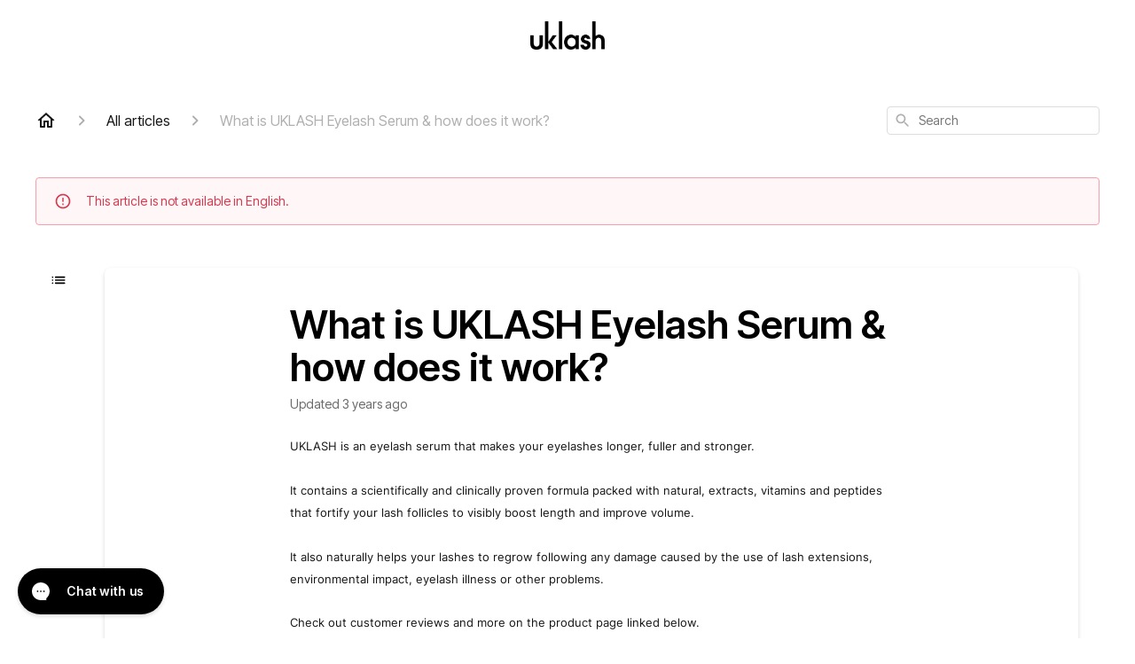

--- FILE ---
content_type: text/html; charset=utf-8
request_url: https://help.uklash.com/en-GB/what-is-uklash-eyelash-serum-&-how-does-it-work-190726
body_size: 53030
content:
<!DOCTYPE html><html lang="en-GB"><head><meta charSet="utf-8"/><meta name="viewport" content="width=device-width"/><link rel="preconnect" href="https://fonts.googleapis.com"/><link rel="preconnect" href="https://fonts.gstatic.com" crossorigin="anonymous"/><link rel="stylesheet" type="text/css" data-href="https://fonts.googleapis.com/css2?family=Inter+Tight:wght@400;500;600&amp;display=swap" data-optimized-fonts="true"/><style>
  .ghc-main-wrapper {
    background-color: transparent !important;
  }
</style><title>What is UKLASH Eyelash Serum &amp; how does it work?</title><meta property="og:title" content="What is UKLASH Eyelash Serum &amp; how does it work?"/><meta name="description" content="UKLASH is an eyelash serum that makes your eyelashes longer, fuller and stronger. It contains a scientifically and clinically proven formula packed with natural, extracts, vitamins and peptides that fortify your lash follicles to visibly boost length"/><meta property="og:description" content="UKLASH is an eyelash serum that makes your eyelashes longer, fuller and stronger. It contains a scientifically and clinically proven formula packed with natural, extracts, vitamins and peptides that fortify your lash follicles to visibly boost length"/><meta property="og:type" content="website"/><meta property="og:locale" content="en-GB"/><link rel="icon" sizes="32x32" type="image/jpeg" href="https://attachments.gorgias.help/uploads.gorgias.io/30BVo7vkobxrvzmQ/uklash_favicon_monogram2-01_32x32-7775c038-1118-419c-b4a1-5ee826eafce6.jpeg"/><link rel="shortcut icon" href="https://attachments.gorgias.help/uploads.gorgias.io/30BVo7vkobxrvzmQ/uklash_favicon_monogram2-01_32x32-7775c038-1118-419c-b4a1-5ee826eafce6.jpeg"/><link rel="apple-touch-icon" href="https://attachments.gorgias.help/uploads.gorgias.io/30BVo7vkobxrvzmQ/uklash_favicon_monogram2-01_32x32-7775c038-1118-419c-b4a1-5ee826eafce6.jpeg"/><link rel="canonical" href="https://help.uklash.com/en-GB/what-is-uklash-eyelash-serum-&amp;-how-does-it-work-190726"/><meta property="og:url" content="https://help.uklash.com/en-GB/what-is-uklash-eyelash-serum-&amp;-how-does-it-work-190726"/><link rel="stylesheet" href="https://cdn.jsdelivr.net/npm/froala-editor@4.0.5/css/froala_style.min.css" type="text/css"/><meta name="next-head-count" content="18"/><meta name="viewport" content="width=device-width, initial-scale=1, maximum-scale=2"/><link data-next-font="" rel="preconnect" href="/" crossorigin="anonymous"/><link rel="preload" href="https://assets.gorgias.help/38d78d49ec3b6b027f7b6a6cc6a90b96b89fd1bc/_next/static/css/d3490cb79108b8e0.css" as="style"/><link rel="stylesheet" href="https://assets.gorgias.help/38d78d49ec3b6b027f7b6a6cc6a90b96b89fd1bc/_next/static/css/d3490cb79108b8e0.css" data-n-g=""/><noscript data-n-css=""></noscript><script defer="" nomodule="" src="https://assets.gorgias.help/38d78d49ec3b6b027f7b6a6cc6a90b96b89fd1bc/_next/static/chunks/polyfills-42372ed130431b0a.js"></script><script src="https://assets.gorgias.help/38d78d49ec3b6b027f7b6a6cc6a90b96b89fd1bc/_next/static/chunks/webpack-611523f3a83ab8c3.js" defer=""></script><script src="https://assets.gorgias.help/38d78d49ec3b6b027f7b6a6cc6a90b96b89fd1bc/_next/static/chunks/framework-a32fdada02556615.js" defer=""></script><script src="https://assets.gorgias.help/38d78d49ec3b6b027f7b6a6cc6a90b96b89fd1bc/_next/static/chunks/main-925cbca6e80f447e.js" defer=""></script><script src="https://assets.gorgias.help/38d78d49ec3b6b027f7b6a6cc6a90b96b89fd1bc/_next/static/chunks/pages/_app-19b32671180c6aad.js" defer=""></script><script src="https://assets.gorgias.help/38d78d49ec3b6b027f7b6a6cc6a90b96b89fd1bc/_next/static/chunks/1903-23ff1ec26f31d34a.js" defer=""></script><script src="https://assets.gorgias.help/38d78d49ec3b6b027f7b6a6cc6a90b96b89fd1bc/_next/static/chunks/4096-6c8362c45ca7b523.js" defer=""></script><script src="https://assets.gorgias.help/38d78d49ec3b6b027f7b6a6cc6a90b96b89fd1bc/_next/static/chunks/2275-221429e919b006ed.js" defer=""></script><script src="https://assets.gorgias.help/38d78d49ec3b6b027f7b6a6cc6a90b96b89fd1bc/_next/static/chunks/8303-74dceabc329893cc.js" defer=""></script><script src="https://assets.gorgias.help/38d78d49ec3b6b027f7b6a6cc6a90b96b89fd1bc/_next/static/chunks/7799-e343243b1dfaa0b5.js" defer=""></script><script src="https://assets.gorgias.help/38d78d49ec3b6b027f7b6a6cc6a90b96b89fd1bc/_next/static/chunks/pages/%5BslugArticleId%5D-4e795cbb8bb6715b.js" defer=""></script><script src="https://assets.gorgias.help/38d78d49ec3b6b027f7b6a6cc6a90b96b89fd1bc/_next/static/Uk2RZGxnvI37g0yQJ-Nfp/_buildManifest.js" defer=""></script><script src="https://assets.gorgias.help/38d78d49ec3b6b027f7b6a6cc6a90b96b89fd1bc/_next/static/Uk2RZGxnvI37g0yQJ-Nfp/_ssgManifest.js" defer=""></script><link rel="stylesheet" href="https://fonts.googleapis.com/css2?family=Inter+Tight:wght@400;500;600&display=swap"/></head><body><div id="__next"><div class="ghc-app"><style data-emotion="css-global 1rys2r4">:root{--ghc-primary-color:#000000;--ghc-primary-font-family:"Inter Tight";}html{line-height:1.15;-webkit-text-size-adjust:100%;}body{margin:0;}main{display:block;}h1{font-size:2em;margin:0.67em 0;}hr{box-sizing:content-box;height:0;overflow:visible;}pre{font-family:monospace,monospace;font-size:1em;}a{background-color:transparent;}abbr[title]{border-bottom:none;-webkit-text-decoration:underline;text-decoration:underline;-webkit-text-decoration:underline dotted;text-decoration:underline dotted;}b,strong{font-weight:bolder;}code,kbd,samp{font-family:monospace,monospace;font-size:1em;}small{font-size:80%;}sub,sup{font-size:75%;line-height:0;position:relative;vertical-align:baseline;}sub{bottom:-0.25em;}sup{top:-0.5em;}img{border-style:none;}button,input,optgroup,select,textarea{font-family:inherit;font-size:100%;line-height:1.15;margin:0;}button,input{overflow:visible;}button,select{text-transform:none;}button,[type="button"],[type="reset"],[type="submit"]{-webkit-appearance:button;}button::-moz-focus-inner,[type="button"]::-moz-focus-inner,[type="reset"]::-moz-focus-inner,[type="submit"]::-moz-focus-inner{border-style:none;padding:0;}button:-moz-focusring,[type="button"]:-moz-focusring,[type="reset"]:-moz-focusring,[type="submit"]:-moz-focusring{outline:1px dotted ButtonText;}fieldset{padding:0.35em 0.75em 0.625em;}legend{box-sizing:border-box;color:inherit;display:table;max-width:100%;padding:0;white-space:normal;}progress{vertical-align:baseline;}textarea{overflow:auto;}[type="checkbox"],[type="radio"]{box-sizing:border-box;padding:0;}[type="number"]::-webkit-inner-spin-button,[type="number"]::-webkit-outer-spin-button{height:auto;}[type="search"]{-webkit-appearance:textfield;outline-offset:-2px;}[type="search"]::-webkit-search-decoration{-webkit-appearance:none;}::-webkit-file-upload-button{-webkit-appearance:button;font:inherit;}details{display:block;}summary{display:-webkit-box;display:-webkit-list-item;display:-ms-list-itembox;display:list-item;}template{display:none;}[hidden]{display:none;}html{box-sizing:border-box;scroll-behavior:smooth;}*,*:before,*:after{box-sizing:inherit;}#nprogress .bar{background:#000000!important;}#nprogress .peg{box-shadow:0 0 10px #000000,0 0 5px #000000;}#nprogress .spinner-icon{border-top-color:#000000;border-left-color:#000000;}.masonry-layout{display:-webkit-box;display:-webkit-flex;display:-ms-flexbox;display:flex;margin-left:-16px;width:auto;}@media (min-width: 768px){.masonry-layout{margin-right:40px;margin-left:40px;}}@media (min-width: 1240px){.masonry-layout{margin-right:0;margin-left:0;}}.masonry-layout_column{-webkit-background-clip:padding-box;background-clip:padding-box;}.masonry-layout_column:not(:first-child){padding-left:16px;}.masonry-layout_column>div{margin-bottom:16px;}</style><style data-emotion="css mk59p0">.css-mk59p0{min-height:100vh;display:-webkit-box;display:-webkit-flex;display:-ms-flexbox;display:flex;-webkit-flex-direction:column;-ms-flex-direction:column;flex-direction:column;-webkit-align-items:stretch;-webkit-box-align:stretch;-ms-flex-align:stretch;align-items:stretch;background-color:#FFFFFF;overflow-y:hidden;}</style><div class="ghc-main-wrapper css-mk59p0 e7zpaoq8"><style data-emotion="css 1xorig4">.css-1xorig4{position:-webkit-sticky;position:sticky;top:0;z-index:100;background-color:#FFFFFF;}</style><div class="ghc-header-wrapper css-1xorig4 e7zpaoq4"><style data-emotion="css umci57">.css-umci57{margin-right:16px;margin-left:16px;}@media (min-width: 568px){.css-umci57{margin-right:28px;margin-left:28px;}}@media (min-width: 768px){.css-umci57{margin-right:40px;margin-left:40px;}}@media (min-width: 1240px){.css-umci57{margin-left:0;margin-right:0;}}@media (min-width: 1240px){.css-umci57{margin-right:auto;margin-left:auto;width:100%;max-width:1200px;}}</style><style data-emotion="css 1pv47rk">.css-1pv47rk{display:-webkit-box;display:-webkit-flex;display:-ms-flexbox;display:flex;-webkit-flex-direction:row;-ms-flex-direction:row;flex-direction:row;-webkit-align-items:center;-webkit-box-align:center;-ms-flex-align:center;align-items:center;-webkit-box-pack:justify;-webkit-justify-content:space-between;justify-content:space-between;padding:20px 0;background-color:#FFFFFF;margin-right:16px;margin-left:16px;}@media (min-width: 1240px){.css-1pv47rk{padding:24px 0;}}@media (min-width: 568px){.css-1pv47rk{margin-right:28px;margin-left:28px;}}@media (min-width: 768px){.css-1pv47rk{margin-right:40px;margin-left:40px;}}@media (min-width: 1240px){.css-1pv47rk{margin-left:0;margin-right:0;}}@media (min-width: 1240px){.css-1pv47rk{margin-right:auto;margin-left:auto;width:100%;max-width:1200px;}}</style><header class="ghc-header-menu-container e7zpaoq3 css-1pv47rk e1fhn3j92" data-testid="header"><style data-emotion="css 1cb4z66">.css-1cb4z66{-webkit-flex:0 1 auto;-ms-flex:0 1 auto;flex:0 1 auto;height:32px;position:relative;-webkit-align-self:stretch;-ms-flex-item-align:stretch;align-self:stretch;margin:auto;}@media (min-width: 320px){.css-1cb4z66{max-width:calc(100% - 40px);}}@media (min-width: 568px){.css-1cb4z66{max-width:initial;}}@media (min-width: 1240px){.css-1cb4z66{overflow:hidden;}}</style><div class="ghc-brand-container css-1cb4z66 e1e45vw83"><style data-emotion="css 47xh8o">.css-47xh8o{-webkit-text-decoration:none;text-decoration:none;color:inherit;cursor:pointer;}</style><a class="css-47xh8o e1e45vw80" href="/en-GB"><style data-emotion="css 1jzv44t">.css-1jzv44t{object-fit:contain;object-position:left center;height:100%;width:auto;max-width:100%;}</style><img alt="UKLASH logo" loading="lazy" width="180" height="32" decoding="async" data-nimg="1" class="css-1jzv44t e1e45vw81" style="color:transparent" sizes="180px" srcSet="https://attachments.gorgias.help/cdn-cgi/image/quality=100,width=16/https://attachments.gorgias.help/30BVo7vkobxrvzmQ/hc/P4k1n6j1ZoxreOX9/2025031712-f035d456-42ba-41b6-9168-f489b799a4f4-uklash%20logo%20(2).png 16w, https://attachments.gorgias.help/cdn-cgi/image/quality=100,width=32/https://attachments.gorgias.help/30BVo7vkobxrvzmQ/hc/P4k1n6j1ZoxreOX9/2025031712-f035d456-42ba-41b6-9168-f489b799a4f4-uklash%20logo%20(2).png 32w, https://attachments.gorgias.help/cdn-cgi/image/quality=100,width=48/https://attachments.gorgias.help/30BVo7vkobxrvzmQ/hc/P4k1n6j1ZoxreOX9/2025031712-f035d456-42ba-41b6-9168-f489b799a4f4-uklash%20logo%20(2).png 48w, https://attachments.gorgias.help/cdn-cgi/image/quality=100,width=64/https://attachments.gorgias.help/30BVo7vkobxrvzmQ/hc/P4k1n6j1ZoxreOX9/2025031712-f035d456-42ba-41b6-9168-f489b799a4f4-uklash%20logo%20(2).png 64w, https://attachments.gorgias.help/cdn-cgi/image/quality=100,width=96/https://attachments.gorgias.help/30BVo7vkobxrvzmQ/hc/P4k1n6j1ZoxreOX9/2025031712-f035d456-42ba-41b6-9168-f489b799a4f4-uklash%20logo%20(2).png 96w, https://attachments.gorgias.help/cdn-cgi/image/quality=100,width=128/https://attachments.gorgias.help/30BVo7vkobxrvzmQ/hc/P4k1n6j1ZoxreOX9/2025031712-f035d456-42ba-41b6-9168-f489b799a4f4-uklash%20logo%20(2).png 128w, https://attachments.gorgias.help/cdn-cgi/image/quality=100,width=256/https://attachments.gorgias.help/30BVo7vkobxrvzmQ/hc/P4k1n6j1ZoxreOX9/2025031712-f035d456-42ba-41b6-9168-f489b799a4f4-uklash%20logo%20(2).png 256w, https://attachments.gorgias.help/cdn-cgi/image/quality=100,width=384/https://attachments.gorgias.help/30BVo7vkobxrvzmQ/hc/P4k1n6j1ZoxreOX9/2025031712-f035d456-42ba-41b6-9168-f489b799a4f4-uklash%20logo%20(2).png 384w, https://attachments.gorgias.help/cdn-cgi/image/quality=100,width=640/https://attachments.gorgias.help/30BVo7vkobxrvzmQ/hc/P4k1n6j1ZoxreOX9/2025031712-f035d456-42ba-41b6-9168-f489b799a4f4-uklash%20logo%20(2).png 640w, https://attachments.gorgias.help/cdn-cgi/image/quality=100,width=750/https://attachments.gorgias.help/30BVo7vkobxrvzmQ/hc/P4k1n6j1ZoxreOX9/2025031712-f035d456-42ba-41b6-9168-f489b799a4f4-uklash%20logo%20(2).png 750w, https://attachments.gorgias.help/cdn-cgi/image/quality=100,width=828/https://attachments.gorgias.help/30BVo7vkobxrvzmQ/hc/P4k1n6j1ZoxreOX9/2025031712-f035d456-42ba-41b6-9168-f489b799a4f4-uklash%20logo%20(2).png 828w, https://attachments.gorgias.help/cdn-cgi/image/quality=100,width=1080/https://attachments.gorgias.help/30BVo7vkobxrvzmQ/hc/P4k1n6j1ZoxreOX9/2025031712-f035d456-42ba-41b6-9168-f489b799a4f4-uklash%20logo%20(2).png 1080w, https://attachments.gorgias.help/cdn-cgi/image/quality=100,width=1200/https://attachments.gorgias.help/30BVo7vkobxrvzmQ/hc/P4k1n6j1ZoxreOX9/2025031712-f035d456-42ba-41b6-9168-f489b799a4f4-uklash%20logo%20(2).png 1200w, https://attachments.gorgias.help/cdn-cgi/image/quality=100,width=1920/https://attachments.gorgias.help/30BVo7vkobxrvzmQ/hc/P4k1n6j1ZoxreOX9/2025031712-f035d456-42ba-41b6-9168-f489b799a4f4-uklash%20logo%20(2).png 1920w, https://attachments.gorgias.help/cdn-cgi/image/quality=100,width=2048/https://attachments.gorgias.help/30BVo7vkobxrvzmQ/hc/P4k1n6j1ZoxreOX9/2025031712-f035d456-42ba-41b6-9168-f489b799a4f4-uklash%20logo%20(2).png 2048w, https://attachments.gorgias.help/cdn-cgi/image/quality=100,width=3840/https://attachments.gorgias.help/30BVo7vkobxrvzmQ/hc/P4k1n6j1ZoxreOX9/2025031712-f035d456-42ba-41b6-9168-f489b799a4f4-uklash%20logo%20(2).png 3840w" src="https://attachments.gorgias.help/cdn-cgi/image/quality=100,width=3840/https://attachments.gorgias.help/30BVo7vkobxrvzmQ/hc/P4k1n6j1ZoxreOX9/2025031712-f035d456-42ba-41b6-9168-f489b799a4f4-uklash%20logo%20(2).png"/></a></div><style data-emotion="css f1ydhg">.css-f1ydhg{fill:#6A6A6A;}@media (min-width: 1240px){.css-f1ydhg{display:none;}}</style><svg width="24" height="24" viewBox="0 0 24 24" fill="#161616" xmlns="http://www.w3.org/2000/svg" data-testid="header-mobile-menu-icon" aria-hidden="true" class="css-f1ydhg e1fhn3j91"><path d="M4 18H20C20.55 18 21 17.55 21 17C21 16.45 20.55 16 20 16H4C3.45 16 3 16.45 3 17C3 17.55 3.45 18 4 18ZM4 13H20C20.55 13 21 12.55 21 12C21 11.45 20.55 11 20 11H4C3.45 11 3 11.45 3 12C3 12.55 3.45 13 4 13ZM3 7C3 7.55 3.45 8 4 8H20C20.55 8 21 7.55 21 7C21 6.45 20.55 6 20 6H4C3.45 6 3 6.45 3 7Z"></path></svg><style data-emotion="css ukedaw">.css-ukedaw{display:none;background-color:#FFFFFF;position:fixed;height:100%;left:0;right:0;top:0;bottom:0;width:100%;}@media (min-width: 1240px){.css-ukedaw{display:none;}}</style><div class="css-ukedaw e1sdkc694" data-testid="mobile-menu"><style data-emotion="css rtyqw0">.css-rtyqw0{display:-webkit-box;display:-webkit-flex;display:-ms-flexbox;display:flex;-webkit-flex-direction:row;-ms-flex-direction:row;flex-direction:row;-webkit-align-items:center;-webkit-box-align:center;-ms-flex-align:center;align-items:center;-webkit-box-pack:justify;-webkit-justify-content:space-between;justify-content:space-between;padding:20px 0;background-color:#FFFFFF;margin-right:16px;margin-left:16px;}@media (min-width: 568px){.css-rtyqw0{margin-right:28px;margin-left:28px;}}@media (min-width: 768px){.css-rtyqw0{margin-right:40px;margin-left:40px;}}@media (min-width: 1240px){.css-rtyqw0{margin-left:0;margin-right:0;}}@media (min-width: 1240px){.css-rtyqw0{margin-right:auto;margin-left:auto;width:100%;max-width:1200px;}}</style><div class="e7zpaoq3 css-rtyqw0 e1zzhym1"><style data-emotion="css 1590xb2">.css-1590xb2{-webkit-flex:0 1 auto;-ms-flex:0 1 auto;flex:0 1 auto;height:32px;position:relative;-webkit-align-self:stretch;-ms-flex-item-align:stretch;align-self:stretch;margin:0;}@media (min-width: 320px){.css-1590xb2{max-width:calc(100% - 40px);}}@media (min-width: 568px){.css-1590xb2{max-width:initial;}}@media (min-width: 1240px){.css-1590xb2{overflow:hidden;}}</style><div class="ghc-brand-container css-1590xb2 e1e45vw83"><a class="css-47xh8o e1e45vw80" href="/en-GB"><img alt="UKLASH logo" loading="lazy" width="180" height="32" decoding="async" data-nimg="1" class="css-1jzv44t e1e45vw81" style="color:transparent" sizes="180px" srcSet="https://attachments.gorgias.help/cdn-cgi/image/quality=100,width=16/https://attachments.gorgias.help/30BVo7vkobxrvzmQ/hc/P4k1n6j1ZoxreOX9/2025031712-f035d456-42ba-41b6-9168-f489b799a4f4-uklash%20logo%20(2).png 16w, https://attachments.gorgias.help/cdn-cgi/image/quality=100,width=32/https://attachments.gorgias.help/30BVo7vkobxrvzmQ/hc/P4k1n6j1ZoxreOX9/2025031712-f035d456-42ba-41b6-9168-f489b799a4f4-uklash%20logo%20(2).png 32w, https://attachments.gorgias.help/cdn-cgi/image/quality=100,width=48/https://attachments.gorgias.help/30BVo7vkobxrvzmQ/hc/P4k1n6j1ZoxreOX9/2025031712-f035d456-42ba-41b6-9168-f489b799a4f4-uklash%20logo%20(2).png 48w, https://attachments.gorgias.help/cdn-cgi/image/quality=100,width=64/https://attachments.gorgias.help/30BVo7vkobxrvzmQ/hc/P4k1n6j1ZoxreOX9/2025031712-f035d456-42ba-41b6-9168-f489b799a4f4-uklash%20logo%20(2).png 64w, https://attachments.gorgias.help/cdn-cgi/image/quality=100,width=96/https://attachments.gorgias.help/30BVo7vkobxrvzmQ/hc/P4k1n6j1ZoxreOX9/2025031712-f035d456-42ba-41b6-9168-f489b799a4f4-uklash%20logo%20(2).png 96w, https://attachments.gorgias.help/cdn-cgi/image/quality=100,width=128/https://attachments.gorgias.help/30BVo7vkobxrvzmQ/hc/P4k1n6j1ZoxreOX9/2025031712-f035d456-42ba-41b6-9168-f489b799a4f4-uklash%20logo%20(2).png 128w, https://attachments.gorgias.help/cdn-cgi/image/quality=100,width=256/https://attachments.gorgias.help/30BVo7vkobxrvzmQ/hc/P4k1n6j1ZoxreOX9/2025031712-f035d456-42ba-41b6-9168-f489b799a4f4-uklash%20logo%20(2).png 256w, https://attachments.gorgias.help/cdn-cgi/image/quality=100,width=384/https://attachments.gorgias.help/30BVo7vkobxrvzmQ/hc/P4k1n6j1ZoxreOX9/2025031712-f035d456-42ba-41b6-9168-f489b799a4f4-uklash%20logo%20(2).png 384w, https://attachments.gorgias.help/cdn-cgi/image/quality=100,width=640/https://attachments.gorgias.help/30BVo7vkobxrvzmQ/hc/P4k1n6j1ZoxreOX9/2025031712-f035d456-42ba-41b6-9168-f489b799a4f4-uklash%20logo%20(2).png 640w, https://attachments.gorgias.help/cdn-cgi/image/quality=100,width=750/https://attachments.gorgias.help/30BVo7vkobxrvzmQ/hc/P4k1n6j1ZoxreOX9/2025031712-f035d456-42ba-41b6-9168-f489b799a4f4-uklash%20logo%20(2).png 750w, https://attachments.gorgias.help/cdn-cgi/image/quality=100,width=828/https://attachments.gorgias.help/30BVo7vkobxrvzmQ/hc/P4k1n6j1ZoxreOX9/2025031712-f035d456-42ba-41b6-9168-f489b799a4f4-uklash%20logo%20(2).png 828w, https://attachments.gorgias.help/cdn-cgi/image/quality=100,width=1080/https://attachments.gorgias.help/30BVo7vkobxrvzmQ/hc/P4k1n6j1ZoxreOX9/2025031712-f035d456-42ba-41b6-9168-f489b799a4f4-uklash%20logo%20(2).png 1080w, https://attachments.gorgias.help/cdn-cgi/image/quality=100,width=1200/https://attachments.gorgias.help/30BVo7vkobxrvzmQ/hc/P4k1n6j1ZoxreOX9/2025031712-f035d456-42ba-41b6-9168-f489b799a4f4-uklash%20logo%20(2).png 1200w, https://attachments.gorgias.help/cdn-cgi/image/quality=100,width=1920/https://attachments.gorgias.help/30BVo7vkobxrvzmQ/hc/P4k1n6j1ZoxreOX9/2025031712-f035d456-42ba-41b6-9168-f489b799a4f4-uklash%20logo%20(2).png 1920w, https://attachments.gorgias.help/cdn-cgi/image/quality=100,width=2048/https://attachments.gorgias.help/30BVo7vkobxrvzmQ/hc/P4k1n6j1ZoxreOX9/2025031712-f035d456-42ba-41b6-9168-f489b799a4f4-uklash%20logo%20(2).png 2048w, https://attachments.gorgias.help/cdn-cgi/image/quality=100,width=3840/https://attachments.gorgias.help/30BVo7vkobxrvzmQ/hc/P4k1n6j1ZoxreOX9/2025031712-f035d456-42ba-41b6-9168-f489b799a4f4-uklash%20logo%20(2).png 3840w" src="https://attachments.gorgias.help/cdn-cgi/image/quality=100,width=3840/https://attachments.gorgias.help/30BVo7vkobxrvzmQ/hc/P4k1n6j1ZoxreOX9/2025031712-f035d456-42ba-41b6-9168-f489b799a4f4-uklash%20logo%20(2).png"/></a></div><style data-emotion="css 1cliq51">.css-1cliq51{fill:#6A6A6A;}</style><svg width="24" height="24" viewBox="0 0 24 24" fill="#161616" xmlns="http://www.w3.org/2000/svg" class="css-1cliq51 e1sdkc692"><path d="M18.3002 5.71022C17.9102 5.32022 17.2802 5.32022 16.8902 5.71022L12.0002 10.5902L7.11022 5.70021C6.72022 5.31021 6.09021 5.31021 5.70021 5.70021C5.31021 6.09021 5.31021 6.72022 5.70021 7.11022L10.5902 12.0002L5.70021 16.8902C5.31021 17.2802 5.31021 17.9102 5.70021 18.3002C6.09021 18.6902 6.72022 18.6902 7.11022 18.3002L12.0002 13.4102L16.8902 18.3002C17.2802 18.6902 17.9102 18.6902 18.3002 18.3002C18.6902 17.9102 18.6902 17.2802 18.3002 16.8902L13.4102 12.0002L18.3002 7.11022C18.6802 6.73022 18.6802 6.09022 18.3002 5.71022Z"></path></svg></div><style data-emotion="css sirhaf">.css-sirhaf{display:grid;grid-gap:8px;padding:16px;}</style><nav class="css-sirhaf e1sdkc693"></nav><style data-emotion="css c4j36v">.css-c4j36v{margin-block-start:4px;margin-block-end:4px;border:0;height:1px;background:#DDDDDD;}</style><hr class="css-c4j36v e1sdkc690"/><nav class="css-sirhaf e1sdkc693"><style data-emotion="css 1x1th0d">.css-1x1th0d{font-family:var(--ghc-primary-font-family),sans-serif;-webkit-font-smoothing:antialiased;-moz-osx-font-smoothing:grayscale;font-style:normal;font-weight:normal;font-size:16px;line-height:24px;-webkit-text-decoration:none;text-decoration:none;padding:6px 12px;color:#6A6A6A;-webkit-transition:color 200ms linear;transition:color 200ms linear;border:none;background:none;display:-webkit-box;display:-webkit-flex;display:-ms-flexbox;display:flex;gap:4px;-webkit-align-items:center;-webkit-box-align:center;-ms-flex-align:center;align-items:center;}.css-1x1th0d:hover,.css-1x1th0d:active{color:#161616;}</style><button class="css-1x1th0d e1sdkc691"><style data-emotion="css 19hyj68">.css-19hyj68{position:relative;height:1em;width:1em;}</style><div class="css-19hyj68 e1u3bja70"><img alt="English (GB)" decoding="async" data-nimg="fill" style="position:absolute;height:100%;width:100%;left:0;top:0;right:0;bottom:0;color:transparent" src="[data-uri]"/></div> <!-- -->English (GB)</button></nav></div></header></div><style data-emotion="css m8poij">.css-m8poij{margin-right:16px;margin-left:16px;}@media (min-width: 568px){.css-m8poij{margin-right:28px;margin-left:28px;}}@media (min-width: 768px){.css-m8poij{margin-right:40px;margin-left:40px;}}@media (min-width: 1240px){.css-m8poij{margin-left:0;margin-right:0;}}@media (min-width: 1240px){.css-m8poij{margin:auto;width:100%;max-width:1200px;}}</style><div class="css-m8poij e7zpaoq7"></div><style data-emotion="css 1wqde3n">.css-1wqde3n{-webkit-flex:1;-ms-flex:1;flex:1;display:-webkit-box;display:-webkit-flex;display:-ms-flexbox;display:flex;-webkit-flex-direction:column;-ms-flex-direction:column;flex-direction:column;position:relative;margin:0;}@media (min-width: 768px){.css-1wqde3n{margin:16px 0 56px;-webkit-box-pack:initial;-ms-flex-pack:initial;-webkit-justify-content:initial;justify-content:initial;}}@media (min-width: 1240px){.css-1wqde3n{width:100%;margin:24px auto 56px;max-width:1200px;}}</style><div class="ghc-main-content-container css-1wqde3n e7zpaoq6"><style data-emotion="css 1yd23ty">.css-1yd23ty{margin-right:16px;margin-left:16px;}@media (min-width: 568px){.css-1yd23ty{margin-right:28px;margin-left:28px;}}@media (min-width: 768px){.css-1yd23ty{margin-right:40px;margin-left:40px;}}@media (min-width: 1240px){.css-1yd23ty{margin-left:0;margin-right:0;}}@media (min-width: 768px){.css-1yd23ty{margin-bottom:16px;}}</style><div class="css-1yd23ty e9fe0vc5"><style data-emotion="css zy42vf">.css-zy42vf{display:-webkit-box;display:-webkit-flex;display:-ms-flexbox;display:flex;-webkit-box-flex-wrap:wrap;-webkit-flex-wrap:wrap;-ms-flex-wrap:wrap;flex-wrap:wrap;-webkit-box-pack:justify;-webkit-justify-content:space-between;justify-content:space-between;-webkit-align-items:center;-webkit-box-align:center;-ms-flex-align:center;align-items:center;min-height:64px;padding-bottom:16px;}@media (min-width: 768px){.css-zy42vf{-webkit-box-flex-wrap:initial;-webkit-flex-wrap:initial;-ms-flex-wrap:initial;flex-wrap:initial;-webkit-box-pack:initial;-ms-flex-pack:initial;-webkit-justify-content:initial;justify-content:initial;-webkit-align-items:initial;-webkit-box-align:initial;-ms-flex-align:initial;align-items:initial;display:grid;grid-template-columns:1fr 240px;}}</style><div class="css-zy42vf e9fe0vc4"><style data-emotion="css 4n65xp">.css-4n65xp{display:-webkit-box;display:-webkit-flex;display:-ms-flexbox;display:flex;-webkit-box-flex-wrap:wrap;-webkit-flex-wrap:wrap;-ms-flex-wrap:wrap;flex-wrap:wrap;-webkit-box-pack:justify;-webkit-justify-content:space-between;justify-content:space-between;-webkit-align-items:center;-webkit-box-align:center;-ms-flex-align:center;align-items:center;}</style><div class="css-4n65xp e9fe0vc3"><style data-emotion="css 1v3caum">.css-1v3caum{padding-top:16px;}</style><style data-emotion="css 1j8ix88">.css-1j8ix88{-webkit-flex:1 0 auto;-ms-flex:1 0 auto;flex:1 0 auto;display:-webkit-box;display:-webkit-flex;display:-ms-flexbox;display:flex;-webkit-flex-direction:row;-ms-flex-direction:row;flex-direction:row;-webkit-box-flex-wrap:wrap;-webkit-flex-wrap:wrap;-ms-flex-wrap:wrap;flex-wrap:wrap;-webkit-align-items:center;-webkit-box-align:center;-ms-flex-align:center;align-items:center;max-width:100%;margin-bottom:-16px;padding-top:16px;}.css-1j8ix88>*{margin-bottom:16px;}</style><nav class="ghc-breadcrumbs-container e9fe0vc1 css-1j8ix88 ecpqs3l3" aria-label="Breadcrumb"><a class="ghc-breadcrumbs-home" style="height:24px;width:24px;margin-right:16px" href="/en-GB"><style data-emotion="css 1skx4g">.css-1skx4g{cursor:pointer;vertical-align:top;}</style><svg width="24" height="24" viewBox="0 0 24 24" fill="#161616" xmlns="http://www.w3.org/2000/svg" aria-hidden="true" class="css-1skx4g ecpqs3l0"><path d="M11.9998 5.69017L16.8343 10.0412C16.9396 10.136 16.9998 10.2711 16.9998 10.4129V18.0002H14.9998V12.5002C14.9998 12.224 14.7759 12.0002 14.4998 12.0002H9.49978C9.22364 12.0002 8.99978 12.224 8.99978 12.5002V18.0002H6.99978V10.4129C6.99978 10.2711 7.05994 10.136 7.1653 10.0412L11.9998 5.69017ZM12.3343 3.3012C12.1441 3.13007 11.8555 3.13007 11.6653 3.3012L2.96828 11.1285C2.62767 11.4351 2.84452 12.0002 3.30276 12.0002H4.99978V19.0002C4.99978 19.5525 5.4475 20.0002 5.99978 20.0002H9.99978C10.5521 20.0002 10.9998 19.5525 10.9998 19.0002V14.0002H12.9998V19.0002C12.9998 19.5525 13.4475 20.0002 13.9998 20.0002H17.9998C18.5521 20.0002 18.9998 19.5525 18.9998 19.0002V12.0002H20.6968C21.155 12.0002 21.3719 11.4351 21.0313 11.1285L12.3343 3.3012Z"></path></svg></a><style data-emotion="css 5z3jtg">.css-5z3jtg{margin-right:16px;display:-webkit-box;display:-webkit-flex;display:-ms-flexbox;display:flex;-webkit-flex-direction:row;-ms-flex-direction:row;flex-direction:row;-webkit-align-items:center;-webkit-box-align:center;-ms-flex-align:center;align-items:center;}</style><div class="ghc-breadcrumbs-item css-5z3jtg ecpqs3l2"><style data-emotion="css o7nnmj">.css-o7nnmj{margin-right:16px;}</style><style data-emotion="css 1vt6q91">.css-1vt6q91{fill:#AFAFAF;-webkit-transform:rotate(0deg);-moz-transform:rotate(0deg);-ms-transform:rotate(0deg);transform:rotate(0deg);margin-right:16px;}</style><svg width="24" height="24" viewBox="0 0 24 24" fill="#6A6A6A" xmlns="http://www.w3.org/2000/svg" facing="right" aria-hidden="true" class="ecpqs3l1 css-1vt6q91 e18qeao70"><path d="M9.29006 15.8805L13.1701 12.0005L9.29006 8.12047C8.90006 7.73047 8.90006 7.10047 9.29006 6.71047C9.68006 6.32047 10.3101 6.32047 10.7001 6.71047L15.2901 11.3005C15.6801 11.6905 15.6801 12.3205 15.2901 12.7105L10.7001 17.3005C10.3101 17.6905 9.68006 17.6905 9.29006 17.3005C8.91006 16.9105 8.90006 16.2705 9.29006 15.8805Z"></path></svg><style data-emotion="css g65o95">.css-g65o95{-webkit-text-decoration:none;text-decoration:none;}</style><a class="css-g65o95 e1vnn2d20" href="/en-GB/articles"><style data-emotion="css 1v0mfn2">.css-1v0mfn2{font-family:var(--ghc-primary-font-family),sans-serif;-webkit-font-smoothing:antialiased;-moz-osx-font-smoothing:grayscale;font-size:16px;font-style:normal;font-weight:400;line-height:24px;letter-spacing:0px;color:#161616;}</style><span class="css-1v0mfn2 e1vnn2d21">All articles</span></a></div><div class="ghc-breadcrumbs-item css-5z3jtg ecpqs3l2"><svg width="24" height="24" viewBox="0 0 24 24" fill="#6A6A6A" xmlns="http://www.w3.org/2000/svg" facing="right" aria-hidden="true" class="ecpqs3l1 css-1vt6q91 e18qeao70"><path d="M9.29006 15.8805L13.1701 12.0005L9.29006 8.12047C8.90006 7.73047 8.90006 7.10047 9.29006 6.71047C9.68006 6.32047 10.3101 6.32047 10.7001 6.71047L15.2901 11.3005C15.6801 11.6905 15.6801 12.3205 15.2901 12.7105L10.7001 17.3005C10.3101 17.6905 9.68006 17.6905 9.29006 17.3005C8.91006 16.9105 8.90006 16.2705 9.29006 15.8805Z"></path></svg><style data-emotion="css 1pp9xez">.css-1pp9xez{font-family:var(--ghc-primary-font-family),sans-serif;-webkit-font-smoothing:antialiased;-moz-osx-font-smoothing:grayscale;font-size:16px;font-style:normal;font-weight:400;line-height:24px;letter-spacing:0px;color:#AFAFAF;}</style><span class="css-1pp9xez e1vnn2d21">What is UKLASH Eyelash Serum &amp; how does it work?</span></div></nav></div><style data-emotion="css 1sh5uvj">.css-1sh5uvj{-webkit-flex:1 0 240px;-ms-flex:1 0 240px;flex:1 0 240px;padding-top:16px;}@media (min-width: 568px){.css-1sh5uvj{max-width:240px;}}</style><style data-emotion="css o5rpzk">.css-o5rpzk{position:relative;min-width:240px;-webkit-flex:1 0 240px;-ms-flex:1 0 240px;flex:1 0 240px;padding-top:16px;}@media (min-width: 568px){.css-o5rpzk{max-width:240px;}}</style><div class="e9fe0vc0 css-o5rpzk e1ud3o2f10"><style data-emotion="css vuxxad">.css-vuxxad{width:100%;height:32px;position:relative;}</style><div class="css-vuxxad e1ud3o2f9"><style data-emotion="css 1gaq6r2">.css-1gaq6r2{position:absolute;z-index:1;width:100%;border-radius:4px;background:#FFFFFF;padding:6px 8px;}.css-1gaq6r2::after{content:'';background:#FFFFFF;position:absolute;z-index:-1;top:0;left:0;width:100%;height:100%;border-radius:4px;border-style:solid;border-color:#DDDDDD;border-width:1px;}.css-1gaq6r2::after[aria-expanded='true']::after{border-width:2px;}</style><div role="combobox" aria-expanded="false" aria-haspopup="listbox" aria-labelledby="algolia-search-combobox-label" class="css-1gaq6r2 e1ud3o2f8"><style data-emotion="css 8xhv84">.css-8xhv84{width:100%;display:-webkit-box;display:-webkit-flex;display:-ms-flexbox;display:flex;}</style><form action="" novalidate="" role="search" class="css-8xhv84 e1ud3o2f7"><style data-emotion="css 10pl228">.css-10pl228{width:20px;height:20px;padding:0;border:0;background:none;}.css-10pl228 svg{width:20px;height:20px;overflow:inherit;vertical-align:top;}</style><div aria-hidden="true" class="css-10pl228 e1ud3o2f12"><style data-emotion="css r01nf4">.css-r01nf4 path{fill:#AFAFAF;}</style><svg width="24" height="24" viewBox="0 0 24 24" fill="none" xmlns="http://www.w3.org/2000/svg" class="css-r01nf4 e1ud3o2f4"><path d="M15.5001 14H14.7101L14.4301 13.73C15.6301 12.33 16.2501 10.42 15.9101 8.39002C15.4401 5.61002 13.1201 3.39002 10.3201 3.05002C6.09014 2.53002 2.53014 6.09001 3.05014 10.32C3.39014 13.12 5.61014 15.44 8.39014 15.91C10.4201 16.25 12.3301 15.63 13.7301 14.43L14.0001 14.71V15.5L18.2501 19.75C18.6601 20.16 19.3301 20.16 19.7401 19.75C20.1501 19.34 20.1501 18.67 19.7401 18.26L15.5001 14ZM9.50014 14C7.01014 14 5.00014 11.99 5.00014 9.50002C5.00014 7.01002 7.01014 5.00002 9.50014 5.00002C11.9901 5.00002 14.0001 7.01002 14.0001 9.50002C14.0001 11.99 11.9901 14 9.50014 14Z" fill="#161616"></path></svg></div><style data-emotion="css 1ixuqoh">.css-1ixuqoh{clip:rect(1px, 1px, 1px, 1px);-webkit-clip-path:inset(50%);clip-path:inset(50%);height:1px;width:1px;margin:-1px;overflow:hidden;padding:0;position:absolute;}</style><label id="algolia-search-combobox-label" for="algolia-search-combobox-input" class="css-1ixuqoh e1ud3o2f11">Search</label><style data-emotion="css xufeo3">.css-xufeo3{width:100%;margin:0 8px;font-family:var(--ghc-primary-font-family),sans-serif;-webkit-font-smoothing:antialiased;-moz-osx-font-smoothing:grayscale;font-size:14px;line-height:20px;-webkit-appearance:none;-moz-appearance:none;-ms-appearance:none;appearance:none;border:none;outline:none;padding:0;background-color:white;}.css-xufeo3::-webkit-search-cancel-button{-webkit-appearance:none;}</style><input aria-autocomplete="both" aria-labelledby="algolia-search-combobox-label" id="algolia-search-combobox-input" autoComplete="off" autoCorrect="off" autoCapitalize="off" enterKeyHint="search" spellcheck="false" placeholder="Search" maxLength="512" type="search" class="css-xufeo3 e1ud3o2f6" value=""/></form></div></div></div></div></div><style data-emotion="css 1fp85gk">.css-1fp85gk{display:-webkit-box;display:-webkit-flex;display:-ms-flexbox;display:flex;-webkit-flex-direction:row;-ms-flex-direction:row;flex-direction:row;-webkit-align-items:center;-webkit-box-align:center;-ms-flex-align:center;align-items:center;background-color:#FEF6F7;border:1px solid #F89EAB;border-radius:4px;padding:16px 20px;margin-top:16px;margin-bottom:16px;margin-right:16px;margin-left:16px;}@media (min-width: 568px){.css-1fp85gk{margin-right:28px;margin-left:28px;}}@media (min-width: 768px){.css-1fp85gk{margin-right:40px;margin-left:40px;}}@media (min-width: 1240px){.css-1fp85gk{margin-left:0;margin-right:0;}}@media (min-width: 1240px){.css-1fp85gk{margin-bottom:24px;}}</style><div class="css-1fp85gk ehysanq2"><style data-emotion="css egr8zg">.css-egr8zg{margin-right:16px;height:20px;width:20px;}</style><svg viewBox="0 0 20 20" fill="#D6384D" xmlns="http://www.w3.org/2000/svg" class="css-egr8zg ehysanq0"><path d="M10.0001 5.83366C10.4584 5.83366 10.8334 6.20866 10.8334 6.66699V10.0003C10.8334 10.4587 10.4584 10.8337 10.0001 10.8337C9.54175 10.8337 9.16675 10.4587 9.16675 10.0003V6.66699C9.16675 6.20866 9.54175 5.83366 10.0001 5.83366ZM9.99175 1.66699C5.39175 1.66699 1.66675 5.40033 1.66675 10.0003C1.66675 14.6003 5.39175 18.3337 9.99175 18.3337C14.6001 18.3337 18.3334 14.6003 18.3334 10.0003C18.3334 5.40033 14.6001 1.66699 9.99175 1.66699ZM10.0001 16.667C6.31675 16.667 3.33341 13.6837 3.33341 10.0003C3.33341 6.31699 6.31675 3.33366 10.0001 3.33366C13.6834 3.33366 16.6667 6.31699 16.6667 10.0003C16.6667 13.6837 13.6834 16.667 10.0001 16.667ZM10.8334 14.167H9.16675V12.5003H10.8334V14.167Z"></path></svg><style data-emotion="css evebx1">.css-evebx1{font-family:var(--ghc-primary-font-family),sans-serif;-webkit-font-smoothing:antialiased;-moz-osx-font-smoothing:grayscale;font-size:14px;line-height:20px;color:#D6384D;-webkit-flex-shrink:1;-ms-flex-negative:1;flex-shrink:1;}</style><div class="css-evebx1 ehysanq1">This article is not available in English.</div></div><style data-emotion="css 10ka66o">.css-10ka66o{display:-webkit-box;display:-webkit-flex;display:-ms-flexbox;display:flex;-webkit-flex-direction:column;-ms-flex-direction:column;flex-direction:column;-webkit-box-flex:1;-webkit-flex-grow:1;-ms-flex-positive:1;flex-grow:1;}@media (min-width: 1240px){.css-10ka66o{-webkit-flex-direction:row;-ms-flex-direction:row;flex-direction:row;}}</style><div class="ghc-with-navigation-sidebar-v2 css-10ka66o e15e7tjv6"><style data-emotion="css 1wy1qtd">.css-1wy1qtd{margin-left:16px;}@media (min-width: 568px){.css-1wy1qtd{margin-left:24px;}}@media (min-width: 768px){.css-1wy1qtd{margin-left:64px;}}@media (min-width: 1240px){.css-1wy1qtd{margin-left:7.7px;display:block;}}</style><div class="css-1wy1qtd e15e7tjv2"><style data-emotion="css hxq15f">.css-hxq15f{margin-right:10.5px;margin-top:20px;min-width:36px;min-height:36px;display:none;position:-webkit-sticky;position:sticky;top:100px;}.css-hxq15f:hover{cursor:pointer;}@media (min-width: 1240px){.css-hxq15f{display:inline-block;}}</style><div class="ghc-open-navigation-sidebar css-hxq15f e17yqjk03"><style data-emotion="css ixolil">.css-ixolil{width:36px;height:36px;display:inline-block;position:absolute;top:0;left:0;}</style><div class="css-ixolil e17yqjk01"><style data-emotion="css mu3oxr">.css-mu3oxr{position:absolute;top:50%;left:50%;-webkit-transform:translate(-50%, -50%);-moz-transform:translate(-50%, -50%);-ms-transform:translate(-50%, -50%);transform:translate(-50%, -50%);fill:#000000;width:16px;height:16px;}</style><svg width="15" height="8.33" viewBox="0 0 16 10" xmlns="http://www.w3.org/2000/svg" aria-hidden="true" class="css-mu3oxr e17yqjk00"><path d="M1.33333 5.83398C1.79167 5.83398 2.16667 5.45898 2.16667 5.00065C2.16667 4.54232 1.79167 4.16732 1.33333 4.16732C0.875 4.16732 0.5 4.54232 0.5 5.00065C0.5 5.45898 0.875 5.83398 1.33333 5.83398ZM1.33333 9.16732C1.79167 9.16732 2.16667 8.79232 2.16667 8.33398C2.16667 7.87565 1.79167 7.50065 1.33333 7.50065C0.875 7.50065 0.5 7.87565 0.5 8.33398C0.5 8.79232 0.875 9.16732 1.33333 9.16732ZM1.33333 2.50065C1.79167 2.50065 2.16667 2.12565 2.16667 1.66732C2.16667 1.20898 1.79167 0.833984 1.33333 0.833984C0.875 0.833984 0.5 1.20898 0.5 1.66732C0.5 2.12565 0.875 2.50065 1.33333 2.50065ZM4.66667 5.83398H14.6667C15.125 5.83398 15.5 5.45898 15.5 5.00065C15.5 4.54232 15.125 4.16732 14.6667 4.16732H4.66667C4.20833 4.16732 3.83333 4.54232 3.83333 5.00065C3.83333 5.45898 4.20833 5.83398 4.66667 5.83398ZM4.66667 9.16732H14.6667C15.125 9.16732 15.5 8.79232 15.5 8.33398C15.5 7.87565 15.125 7.50065 14.6667 7.50065H4.66667C4.20833 7.50065 3.83333 7.87565 3.83333 8.33398C3.83333 8.79232 4.20833 9.16732 4.66667 9.16732ZM3.83333 1.66732C3.83333 2.12565 4.20833 2.50065 4.66667 2.50065H14.6667C15.125 2.50065 15.5 2.12565 15.5 1.66732C15.5 1.20898 15.125 0.833984 14.6667 0.833984H4.66667C4.20833 0.833984 3.83333 1.20898 3.83333 1.66732ZM1.33333 5.83398C1.79167 5.83398 2.16667 5.45898 2.16667 5.00065C2.16667 4.54232 1.79167 4.16732 1.33333 4.16732C0.875 4.16732 0.5 4.54232 0.5 5.00065C0.5 5.45898 0.875 5.83398 1.33333 5.83398ZM1.33333 9.16732C1.79167 9.16732 2.16667 8.79232 2.16667 8.33398C2.16667 7.87565 1.79167 7.50065 1.33333 7.50065C0.875 7.50065 0.5 7.87565 0.5 8.33398C0.5 8.79232 0.875 9.16732 1.33333 9.16732ZM1.33333 2.50065C1.79167 2.50065 2.16667 2.12565 2.16667 1.66732C2.16667 1.20898 1.79167 0.833984 1.33333 0.833984C0.875 0.833984 0.5 1.20898 0.5 1.66732C0.5 2.12565 0.875 2.50065 1.33333 2.50065ZM4.66667 5.83398H14.6667C15.125 5.83398 15.5 5.45898 15.5 5.00065C15.5 4.54232 15.125 4.16732 14.6667 4.16732H4.66667C4.20833 4.16732 3.83333 4.54232 3.83333 5.00065C3.83333 5.45898 4.20833 5.83398 4.66667 5.83398ZM4.66667 9.16732H14.6667C15.125 9.16732 15.5 8.79232 15.5 8.33398C15.5 7.87565 15.125 7.50065 14.6667 7.50065H4.66667C4.20833 7.50065 3.83333 7.87565 3.83333 8.33398C3.83333 8.79232 4.20833 9.16732 4.66667 9.16732ZM3.83333 1.66732C3.83333 2.12565 4.20833 2.50065 4.66667 2.50065H14.6667C15.125 2.50065 15.5 2.12565 15.5 1.66732C15.5 1.20898 15.125 0.833984 14.6667 0.833984H4.66667C4.20833 0.833984 3.83333 1.20898 3.83333 1.66732Z"></path></svg></div><style data-emotion="css b3i1nx">.css-b3i1nx{font-family:var(--ghc-primary-font-family),sans-serif;-webkit-font-smoothing:antialiased;-moz-osx-font-smoothing:grayscale;display:inline-block;font-style:normal;font-weight:500;font-size:16px;line-height:36px;height:36px;margin-left:42px;color:#000000;}@media (min-width: 1240px){.css-b3i1nx{display:none;}}</style><div class="css-b3i1nx e17yqjk02">All articles</div></div></div><style data-emotion="css 1bax7q2">.css-1bax7q2{-webkit-box-flex:1;-webkit-flex-grow:1;-ms-flex-positive:1;flex-grow:1;padding-top:24px;margin-right:0;margin-left:0;min-width:0;}@media (min-width: 768px){.css-1bax7q2{margin-right:40px;margin-left:40px;padding:24px;}}@media (min-width: 1240px){.css-1bax7q2{margin-left:0;margin-right:0;}}</style><main class="css-1bax7q2 e15e7tjv3"><style data-emotion="css xywlaq">.css-xywlaq{display:-webkit-box;display:-webkit-flex;display:-ms-flexbox;display:flex;position:relative;-webkit-flex-direction:row;-ms-flex-direction:row;flex-direction:row;-webkit-box-pack:justify;-webkit-justify-content:space-between;justify-content:space-between;background-color:white;padding:64px 16px;-webkit-transition:flex 200ms ease-in-out;transition:flex 200ms ease-in-out;}@media (min-width: 568px){.css-xywlaq{padding:40px 28px;}}@media (min-width: 768px){.css-xywlaq{padding:40px 40px;}}@media (min-width: 1240px){.css-xywlaq{box-shadow:0px 2px 4px rgba(22, 22, 22, 0.16);border-radius:8px;}}</style><article class="css-xywlaq e1rds97d0"><style data-emotion="css uxnqbg">.css-uxnqbg{-webkit-flex:1;-ms-flex:1;flex:1;max-width:680px;width:100%;margin-left:auto;margin-right:auto;border-right:none;-webkit-transition:flex 200ms ease-in-out;transition:flex 200ms ease-in-out;}@media (min-width: 1240px){.css-uxnqbg{padding-right:0;}}</style><div class="css-uxnqbg esh4dx10"><style data-emotion="css 1sxvjag">.css-1sxvjag{font-family:var(--ghc-primary-font-family),sans-serif;-webkit-font-smoothing:antialiased;-moz-osx-font-smoothing:grayscale;font-style:normal;font-weight:600;font-size:44px;line-height:48px;font-feature-settings:'pnum' on,'lnum' on,'kern' off;margin-block-end:24px;margin-block-start:0;}.css-1sxvjag span{display:block;font-size:14px;font-weight:400;color:#6A6A6A;line-height:20px;margin-top:8px;}.css-1sxvjag span::first-letter{text-transform:uppercase;}</style><h1 class="css-1sxvjag emb87x80">What is UKLASH Eyelash Serum &amp; how does it work?<span class="ghc-last-updated">Updated<!-- --> <!-- -->3 years ago</span></h1><style data-emotion="css 1bt0qa4">.css-1bt0qa4{color:#161616;font-family:var(--ghc-primary-font-family),sans-serif;-webkit-font-smoothing:antialiased;-moz-osx-font-smoothing:grayscale;font-weight:400;font-style:normal;font-size:16px;line-height:24px;}.css-1bt0qa4 p,.css-1bt0qa4 h1,.css-1bt0qa4 h2,.css-1bt0qa4 h3,.css-1bt0qa4 h4,.css-1bt0qa4 h5,.css-1bt0qa4 h6,.css-1bt0qa4 ul,.css-1bt0qa4 blockquote,.css-1bt0qa4 table,.css-1bt0qa4 pre,.css-1bt0qa4 figure{margin-block-start:0;-webkit-margin-start:0;margin-inline-start:0;-webkit-margin-end:0;margin-inline-end:0;margin-block-end:24px;scroll-margin-top:84px;}.css-1bt0qa4 p,.css-1bt0qa4 li{font-family:var(--ghc-primary-font-family),sans-serif;-webkit-font-smoothing:antialiased;-moz-osx-font-smoothing:grayscale;font-weight:400;font-style:normal;font-size:16px;line-height:24px;}.css-1bt0qa4 strong{font-weight:600;}.css-1bt0qa4 em{font-style:italic;}.css-1bt0qa4 a{color:#000000;-webkit-text-decoration:none;text-decoration:none;cursor:pointer;-webkit-transition:color 200ms linear;transition:color 200ms linear;}.css-1bt0qa4 a:hover,.css-1bt0qa4 a:active{color:#2c2c2c;}.css-1bt0qa4 h1{font-family:var(--ghc-primary-font-family),sans-serif;-webkit-font-smoothing:antialiased;-moz-osx-font-smoothing:grayscale;font-style:normal;font-weight:600;font-size:40px;line-height:48px;font-feature-settings:'pnum' on,'lnum' on,'kern' off;}.css-1bt0qa4 h2{font-family:var(--ghc-primary-font-family),sans-serif;-webkit-font-smoothing:antialiased;-moz-osx-font-smoothing:grayscale;font-style:normal;font-weight:600;font-size:32px;line-height:40px;font-feature-settings:'pnum' on,'lnum' on,'kern' off;}.css-1bt0qa4 h3{font-family:var(--ghc-primary-font-family),sans-serif;-webkit-font-smoothing:antialiased;-moz-osx-font-smoothing:grayscale;font-style:normal;font-weight:600;font-size:24px;line-height:32px;}.css-1bt0qa4 h4{font-family:var(--ghc-primary-font-family),sans-serif;-webkit-font-smoothing:antialiased;-moz-osx-font-smoothing:grayscale;font-style:normal;font-weight:600;font-size:20px;line-height:24px;font-feature-settings:'pnum' on,'lnum' on,'kern' off;}.css-1bt0qa4 h5{font-family:var(--ghc-primary-font-family),sans-serif;-webkit-font-smoothing:antialiased;-moz-osx-font-smoothing:grayscale;font-style:normal;font-weight:600;font-size:18px;line-height:24px;font-feature-settings:'pnum' on,'lnum' on,'kern' off;}.css-1bt0qa4 h6{font-family:var(--ghc-primary-font-family),sans-serif;-webkit-font-smoothing:antialiased;-moz-osx-font-smoothing:grayscale;font-style:normal;font-weight:600;font-size:16px;line-height:24px;}.css-1bt0qa4 ul,.css-1bt0qa4 ol{-webkit-padding-start:32px;padding-inline-start:32px;}.css-1bt0qa4 ul li,.css-1bt0qa4 ol li{margin-block-end:8px;}.css-1bt0qa4 ul{list-style-type:disc;}.css-1bt0qa4 ol ol{list-style-type:lower-alpha;}.css-1bt0qa4 img{display:block;max-width:100%;margin-left:auto;margin-right:auto;}.css-1bt0qa4 figure{max-width:100%;width:100%;margin-left:auto;margin-right:auto;}.css-1bt0qa4 figcaption{font-family:var(--ghc-primary-font-family),sans-serif;-webkit-font-smoothing:antialiased;-moz-osx-font-smoothing:grayscale;font-style:normal;font-weight:normal;font-size:14px;line-height:20px;margin-block-end:8px;margin-block-start:8px;color:#6A6A6A;}.css-1bt0qa4 blockquote{color:#161616;border-left:2px solid #DDDDDD;padding-left:20px;}.css-1bt0qa4 blockquote p{line-height:32px;}.css-1bt0qa4 pre{color:#161616;background-color:#F9F9F9;border:1px solid #EEEEEE;border-radius:4px;padding:16px;overflow:scroll;}.css-1bt0qa4 pre{font-family:'Source Code Pro';font-style:normal;font-weight:500;font-size:16px;line-height:24px;}.css-1bt0qa4 code{font-family:'Source Code Pro';background:#EEEEEE;border-radius:3px;color:#F24F66;-webkit-padding-start:6px;padding-inline-start:6px;-webkit-padding-end:6px;padding-inline-end:6px;padding-top:2px;padding-bottom:2px;}.css-1bt0qa4 table{border-collapse:collapse;table-layout:auto;width:100%!important;}.css-1bt0qa4 table th{background:none;text-align:start;}.css-1bt0qa4 table th,.css-1bt0qa4 table td{border:none;}.css-1bt0qa4 th,.css-1bt0qa4 td{font-family:var(--ghc-primary-font-family),sans-serif;-webkit-font-smoothing:antialiased;-moz-osx-font-smoothing:grayscale;font-style:normal;font-weight:normal;font-size:14px;line-height:20px;padding:10px 4px;vertical-align:bottom;}.css-1bt0qa4 thead{border-bottom:2px solid #DDDDDD;}.css-1bt0qa4 tr{border-bottom:1px solid #DDDDDD;}.css-1bt0qa4 iframe{width:100%;}.css-1bt0qa4 .note-callout,.css-1bt0qa4 .tip-callout{position:relative;padding:24px;padding-left:64px;border-radius:4px;background-color:#F9F9F9;}.css-1bt0qa4 .note-callout::before,.css-1bt0qa4 .tip-callout::before{content:'';width:24px;height:24px;position:absolute;top:24px;left:25px;background-image:url('/img/info-icon.svg');background-repeat:no-repeat;-webkit-background-size:cover;background-size:cover;}.css-1bt0qa4 .warning-callout{position:relative;padding:24px;padding-left:64px;border-radius:4px;background-color:#FEF6F7;}.css-1bt0qa4 .warning-callout::before{content:'';width:24px;height:24px;position:absolute;top:23px;left:25px;background-image:url('/img/warning-icon.svg');background-repeat:no-repeat;-webkit-background-size:cover;background-size:cover;}</style><div class="fr-view css-1bt0qa4 e165p74w0"><p><style type="text/css" id="isPasted"><!--td {border: 1px solid #cccccc;}br {mso-data-placement:same-cell;}--></style><span data-sheets-userformat="{&quot;2&quot;:13245,&quot;3&quot;:{&quot;1&quot;:0},&quot;5&quot;:{&quot;1&quot;:[{&quot;1&quot;:2,&quot;2&quot;:0,&quot;5&quot;:{&quot;1&quot;:2,&quot;2&quot;:0}},{&quot;1&quot;:0,&quot;2&quot;:0,&quot;3&quot;:3},{&quot;1&quot;:1,&quot;2&quot;:0,&quot;4&quot;:1}]},&quot;6&quot;:{&quot;1&quot;:[{&quot;1&quot;:2,&quot;2&quot;:0,&quot;5&quot;:{&quot;1&quot;:2,&quot;2&quot;:0}},{&quot;1&quot;:0,&quot;2&quot;:0,&quot;3&quot;:3},{&quot;1&quot;:1,&quot;2&quot;:0,&quot;4&quot;:1}]},&quot;7&quot;:{&quot;1&quot;:[{&quot;1&quot;:2,&quot;2&quot;:0,&quot;5&quot;:{&quot;1&quot;:2,&quot;2&quot;:0}},{&quot;1&quot;:0,&quot;2&quot;:0,&quot;3&quot;:3},{&quot;1&quot;:1,&quot;2&quot;:0,&quot;4&quot;:1}]},&quot;8&quot;:{&quot;1&quot;:[{&quot;1&quot;:2,&quot;2&quot;:0,&quot;5&quot;:{&quot;1&quot;:2,&quot;2&quot;:0}},{&quot;1&quot;:0,&quot;2&quot;:0,&quot;3&quot;:3},{&quot;1&quot;:1,&quot;2&quot;:0,&quot;4&quot;:1}]},&quot;10&quot;:2,&quot;11&quot;:4,&quot;12&quot;:0,&quot;15&quot;:&quot;Inter&quot;,&quot;16&quot;:10}" data-sheets-value="{&quot;1&quot;:2,&quot;2&quot;:&quot;UKLASH is an eyelash serum that makes your eyelashes longer, fuller and stronger. \n\nIt contains a scientifically and clinically proven formula packed with natural, extracts, vitamins and peptides that fortify your lash follicles to visibly boost length and improve volume. \n\nIt also naturally helps your lashes to regrow following any damage caused by the use of lash extensions, environmental impact, eyelash illness or other problems.&quot;}" style="font-size:10pt;font-family:Inter,Arial;font-weight:normal;font-style:normal">UKLASH is an eyelash serum that makes your eyelashes longer, fuller and stronger. <br/><br/>It contains a scientifically and clinically proven formula packed with natural, extracts, vitamins and peptides that fortify your lash follicles to visibly boost length and improve volume. <br/><br/>It also naturally helps your lashes to regrow following any damage caused by the use of lash extensions, environmental impact, eyelash illness or other problems.</span></p><p id="isPasted"><span data-sheets-userformat="{&quot;2&quot;:13245,&quot;3&quot;:{&quot;1&quot;:0},&quot;5&quot;:{&quot;1&quot;:[{&quot;1&quot;:2,&quot;2&quot;:0,&quot;5&quot;:{&quot;1&quot;:2,&quot;2&quot;:0}},{&quot;1&quot;:0,&quot;2&quot;:0,&quot;3&quot;:3},{&quot;1&quot;:1,&quot;2&quot;:0,&quot;4&quot;:1}]},&quot;6&quot;:{&quot;1&quot;:[{&quot;1&quot;:2,&quot;2&quot;:0,&quot;5&quot;:{&quot;1&quot;:2,&quot;2&quot;:0}},{&quot;1&quot;:0,&quot;2&quot;:0,&quot;3&quot;:3},{&quot;1&quot;:1,&quot;2&quot;:0,&quot;4&quot;:1}]},&quot;7&quot;:{&quot;1&quot;:[{&quot;1&quot;:2,&quot;2&quot;:0,&quot;5&quot;:{&quot;1&quot;:2,&quot;2&quot;:0}},{&quot;1&quot;:0,&quot;2&quot;:0,&quot;3&quot;:3},{&quot;1&quot;:1,&quot;2&quot;:0,&quot;4&quot;:1}]},&quot;8&quot;:{&quot;1&quot;:[{&quot;1&quot;:2,&quot;2&quot;:0,&quot;5&quot;:{&quot;1&quot;:2,&quot;2&quot;:0}},{&quot;1&quot;:0,&quot;2&quot;:0,&quot;3&quot;:3},{&quot;1&quot;:1,&quot;2&quot;:0,&quot;4&quot;:1}]},&quot;10&quot;:2,&quot;11&quot;:4,&quot;12&quot;:0,&quot;15&quot;:&quot;Inter&quot;,&quot;16&quot;:10}" data-sheets-value="{&quot;1&quot;:2,&quot;2&quot;:&quot;Following the success of our UKLASH eyelash serum we launched our UKBrow Eyebrow serum, that makes your eyebrows fuller, darker and bolder brows. \n\nIt contains a scientifically and clinically proven formula packed with natural, extracts, vitamins and peptides that fortify your lash follicles to visibly boost length and improve volume. \n\nHigh-performance formula packed with scientifically proven ingredients to target and strengthen the brow hairs, so they appear fuller and more defined in 25 days.&quot;}" style="font-size:10pt;font-family:Inter,Arial;font-weight:normal;font-style:normal">Check out customer reviews and more on the product page linked below.</span></p><p><br/></p><p><span data-sheets-userformat="{&quot;2&quot;:13245,&quot;3&quot;:{&quot;1&quot;:0},&quot;5&quot;:{&quot;1&quot;:[{&quot;1&quot;:2,&quot;2&quot;:0,&quot;5&quot;:{&quot;1&quot;:2,&quot;2&quot;:0}},{&quot;1&quot;:0,&quot;2&quot;:0,&quot;3&quot;:3},{&quot;1&quot;:1,&quot;2&quot;:0,&quot;4&quot;:1}]},&quot;6&quot;:{&quot;1&quot;:[{&quot;1&quot;:2,&quot;2&quot;:0,&quot;5&quot;:{&quot;1&quot;:2,&quot;2&quot;:0}},{&quot;1&quot;:0,&quot;2&quot;:0,&quot;3&quot;:3},{&quot;1&quot;:1,&quot;2&quot;:0,&quot;4&quot;:1}]},&quot;7&quot;:{&quot;1&quot;:[{&quot;1&quot;:2,&quot;2&quot;:0,&quot;5&quot;:{&quot;1&quot;:2,&quot;2&quot;:0}},{&quot;1&quot;:0,&quot;2&quot;:0,&quot;3&quot;:3},{&quot;1&quot;:1,&quot;2&quot;:0,&quot;4&quot;:1}]},&quot;8&quot;:{&quot;1&quot;:[{&quot;1&quot;:2,&quot;2&quot;:0,&quot;5&quot;:{&quot;1&quot;:2,&quot;2&quot;:0}},{&quot;1&quot;:0,&quot;2&quot;:0,&quot;3&quot;:3},{&quot;1&quot;:1,&quot;2&quot;:0,&quot;4&quot;:1}]},&quot;10&quot;:2,&quot;11&quot;:4,&quot;12&quot;:0,&quot;15&quot;:&quot;Inter&quot;,&quot;16&quot;:10}" data-sheets-value="{&quot;1&quot;:2,&quot;2&quot;:&quot;Following the success of our UKLASH eyelash serum we launched our UKBrow Eyebrow serum, that makes your eyebrows fuller, darker and bolder brows. \n\nIt contains a scientifically and clinically proven formula packed with natural, extracts, vitamins and peptides that fortify your lash follicles to visibly boost length and improve volume. \n\nHigh-performance formula packed with scientifically proven ingredients to target and strengthen the brow hairs, so they appear fuller and more defined in 25 days.&quot;}" style="font-size:10pt;font-family:Inter,Arial;font-weight:normal;font-style:normal"><span class="fr-img-caption fr-fic fr-dib fr-draggable" contenteditable="false" draggable="false" style="width:300px"><span class="fr-img-wrap"><a href="https://www.uklash.com/products/eyelash-serum" target="_blank" rel="noopener noreferrer"><img data-fr-image-pasted="true" src="https://cdn.shopify.com/s/files/1/0032/3190/7929/products/UklashEyeLashSerum_withbox_web_51910442-af3d-4383-9e30-762c5375f957.jpg?v=1668044907" style="width:300px" class="fr-fic fr-dib"/><span class="fr-inner" contenteditable="true">UKLash Eyelash Serum</span></a></span></span></span></p></div><style data-emotion="css f70ni5">.css-f70ni5{border-top:1px solid #DDDDDD;padding:25px 0;margin-top:40px;display:-webkit-box;display:-webkit-flex;display:-ms-flexbox;display:flex;-webkit-flex-direction:row;-ms-flex-direction:row;flex-direction:row;-webkit-box-pack:justify;-webkit-justify-content:space-between;justify-content:space-between;-webkit-align-items:center;-webkit-box-align:center;-ms-flex-align:center;align-items:center;text-align:center;}</style><div class="ghc-article-rating-container css-f70ni5 e1ir0adt1"><style data-emotion="css 1n77o6q">.css-1n77o6q{font-family:var(--ghc-primary-font-family),sans-serif;-webkit-font-smoothing:antialiased;-moz-osx-font-smoothing:grayscale;color:#6A6A6A;}</style><span class="ghc-article-rating-question css-1n77o6q e1ir0adt0"> <!-- -->Was this article helpful?<!-- --> </span> <style data-emotion="css ho1qnd">.css-ho1qnd{display:-webkit-box;display:-webkit-flex;display:-ms-flexbox;display:flex;-webkit-flex-direction:row;-ms-flex-direction:row;flex-direction:row;}</style><div class="css-ho1qnd e1gd830t2"><style data-emotion="css ffmpiw">.css-ffmpiw{background-color:transparent;border-radius:4px;padding:6px 16px;margin-left:2px;display:-webkit-box;display:-webkit-flex;display:-ms-flexbox;display:flex;-webkit-align-items:center;-webkit-box-align:center;-ms-flex-align:center;align-items:center;}.css-ffmpiw:hover{cursor:pointer;background-color:#00000029;}.css-ffmpiw:hover .exsm35t0{fill:#000000;}.css-ffmpiw:hover .e1gd830t1{color:#000000;}</style><div class="ghc-article-rating-up css-ffmpiw e1gd830t0"><style data-emotion="css daqhqp">.css-daqhqp{fill:#161616;}</style><svg width="20" height="17" viewBox="0 0 20 17" fill="#161616" xmlns="http://www.w3.org/2000/svg" aria-hidden="true" class="css-daqhqp exsm35t0"><path d="M10.9335 0.716478L6.31683 5.33314C6.0085 5.64148 5.8335 6.06648 5.8335 6.50814V14.8331C5.8335 15.7498 6.5835 16.4998 7.50016 16.4998H15.0002C15.6668 16.4998 16.2668 16.0998 16.5335 15.4915L19.2502 9.14981C19.9502 7.49981 18.7418 5.66648 16.9502 5.66648H12.2418L13.0335 1.84981C13.1168 1.43314 12.9918 1.00814 12.6918 0.708145C12.2002 0.224811 11.4168 0.224811 10.9335 0.716478V0.716478ZM2.50016 16.4998C3.41683 16.4998 4.16683 15.7498 4.16683 14.8331V8.16648C4.16683 7.24981 3.41683 6.49981 2.50016 6.49981C1.5835 6.49981 0.833496 7.24981 0.833496 8.16648V14.8331C0.833496 15.7498 1.5835 16.4998 2.50016 16.4998Z"></path></svg><style data-emotion="css y1j2ig">.css-y1j2ig{font-family:var(--ghc-primary-font-family),sans-serif;-webkit-font-smoothing:antialiased;-moz-osx-font-smoothing:grayscale;padding-left:8px;}</style><span class="css-y1j2ig e1gd830t1">Yes</span></div><div class="ghc-article-rating-down css-ffmpiw e1gd830t0"><svg width="20" height="17" viewBox="0 0 20 17" fill="#161616" xmlns="http://www.w3.org/2000/svg" aria-hidden="true" class="css-daqhqp exsm35t0"><path d="M9.06675 16.2833L13.6751 11.6667C13.9834 11.3583 14.1584 10.9333 14.1584 10.4917V2.16667C14.1584 1.25 13.4084 0.5 12.4917 0.5H5.00008C4.33341 0.5 3.73341 0.9 3.47508 1.50833L0.758412 7.85C0.050079 9.5 1.25841 11.3333 3.05008 11.3333H7.75841L6.96675 15.15C6.88341 15.5667 7.00841 15.9917 7.30841 16.2917C7.80008 16.775 8.58341 16.775 9.06675 16.2833V16.2833ZM17.5001 0.5C16.5834 0.5 15.8334 1.25 15.8334 2.16667V8.83333C15.8334 9.75 16.5834 10.5 17.5001 10.5C18.4167 10.5 19.1667 9.75 19.1667 8.83333V2.16667C19.1667 1.25 18.4167 0.5 17.5001 0.5Z"></path></svg><span class="css-y1j2ig e1gd830t1">No</span></div></div></div></div></article></main></div></div><style data-emotion="css 1iu51y9">.css-1iu51y9{background-color:#F9F9F9;}</style><footer class="css-1iu51y9 e1n9g1ea11"><style data-emotion="css 1crrt87">.css-1crrt87{display:-webkit-box;display:-webkit-flex;display:-ms-flexbox;display:flex;-webkit-flex-direction:column;-ms-flex-direction:column;flex-direction:column;padding:24px 0px;-webkit-align-items:stretch;-webkit-box-align:stretch;-ms-flex-align:stretch;align-items:stretch;margin-right:16px;margin-left:16px;}@media (min-width: 1240px){.css-1crrt87{display:grid;grid-template-columns:auto;grid-template-rows:auto;}}@media (min-width: 568px){.css-1crrt87{margin-right:28px;margin-left:28px;}}@media (min-width: 768px){.css-1crrt87{margin-right:40px;margin-left:40px;}}@media (min-width: 1240px){.css-1crrt87{margin-left:0;margin-right:0;}}@media (min-width: 1240px){.css-1crrt87{margin-right:auto;margin-left:auto;width:100%;max-width:1200px;}}</style><div data-testid="footer" class="ghc-footer e7zpaoq2 css-1crrt87 e1n9g1ea10"><style data-emotion="css 13a13c9">.css-13a13c9{margin-bottom:40px;}@media (min-width: 1240px){.css-13a13c9{grid-area:1/1;z-index:0;margin-bottom:0;}}</style><div class="css-13a13c9 e1n9g1ea9"><style data-emotion="css 1xq1hqb">.css-1xq1hqb{display:-webkit-box;display:-webkit-flex;display:-ms-flexbox;display:flex;-webkit-box-flex-wrap:wrap;-webkit-flex-wrap:wrap;-ms-flex-wrap:wrap;flex-wrap:wrap;-webkit-box-pack:center;-ms-flex-pack:center;-webkit-justify-content:center;justify-content:center;-webkit-column-gap:16px;column-gap:16px;margin-bottom:32px;}@media (min-width: 1240px){.css-1xq1hqb{margin-bottom:24px;}}</style><nav class="css-1xq1hqb e1n9g1ea6"><style data-emotion="css malup3">.css-malup3 svg{fill:#6A6A6A;-webkit-transition:fill 200ms linear;transition:fill 200ms linear;}.css-malup3:hover svg,.css-malup3:active svg{fill:#161616;}</style><a data-testid="instagram" href="https://www.instagram.com/uklash/?hl=en" target="_blank" aria-label="Instagram" class="css-malup3 e1n9g1ea5"><svg width="24" height="24" viewBox="0 0 24 24" fill="#6A6A6A" xmlns="http://www.w3.org/2000/svg" aria-hidden="true"><path d="M12.0009 3C9.55664 3 9.24989 3.01069 8.28987 3.05437C7.33173 3.09826 6.67773 3.24994 6.10548 3.4725C5.51353 3.70238 5.01139 4.00988 4.51115 4.51031C4.01051 5.01057 3.703 5.5127 3.47237 6.10445C3.24925 6.67689 3.09737 7.33108 3.05425 8.28883C3.01131 9.24883 3.00006 9.55577 3.00006 12.0001C3.00006 14.4443 3.01094 14.7501 3.05443 15.7101C3.09849 16.6682 3.25019 17.3222 3.47256 17.8945C3.70263 18.4864 4.01014 18.9885 4.51057 19.4888C5.01065 19.9895 5.51278 20.2977 6.10435 20.5276C6.67698 20.7501 7.33117 20.9018 8.28912 20.9457C9.24914 20.9893 9.5557 21 11.9998 21C14.4443 21 14.7501 20.9893 15.71 20.9457C16.6682 20.9018 17.323 20.7501 17.8957 20.5276C18.4873 20.2977 18.9888 19.9895 19.4889 19.4888C19.9895 18.9885 20.297 18.4864 20.5276 17.8946C20.7488 17.3222 20.9008 16.6681 20.9457 15.7103C20.9888 14.7502 21.0001 14.4443 21.0001 12.0001C21.0001 9.55577 20.9888 9.24902 20.9457 8.28902C20.9008 7.33089 20.7488 6.67689 20.5276 6.10463C20.297 5.5127 19.9895 5.01057 19.4889 4.51031C18.9882 4.00969 18.4876 3.70219 17.895 3.4725C17.3213 3.24994 16.6669 3.09826 15.7088 3.05437C14.7488 3.01069 14.4432 3 11.9981 3H12.0009ZM11.1935 4.62188C11.4331 4.62151 11.7006 4.62188 12.0009 4.62188C14.4039 4.62188 14.6888 4.63051 15.6378 4.67363C16.5152 4.71376 16.9915 4.86038 17.3087 4.98357C17.7287 5.14669 18.0281 5.3417 18.343 5.6567C18.658 5.9717 18.853 6.2717 19.0165 6.6917C19.1397 7.00857 19.2865 7.48482 19.3264 8.36232C19.3696 9.31108 19.379 9.59608 19.379 11.998C19.379 14.3998 19.3696 14.6849 19.3264 15.6336C19.2863 16.511 19.1397 16.9873 19.0165 17.3042C18.8534 17.7243 18.658 18.0232 18.343 18.3381C18.028 18.6531 17.7289 18.8481 17.3087 19.0112C16.9919 19.1349 16.5152 19.2812 15.6378 19.3213C14.6889 19.3645 14.4039 19.3739 12.0009 19.3739C9.5977 19.3739 9.3129 19.3645 8.36413 19.3213C7.48661 19.2809 7.01036 19.1342 6.69292 19.0111C6.27292 18.8479 5.9729 18.6529 5.6579 18.3379C5.3429 18.0229 5.1479 17.7237 4.9844 17.3035C4.86121 16.9866 4.71439 16.5104 4.67445 15.6329C4.63133 14.6841 4.6227 14.3991 4.6227 11.9958C4.6227 9.59233 4.63133 9.30883 4.67445 8.36007C4.71458 7.48257 4.86121 7.00632 4.9844 6.68908C5.14753 6.26908 5.3429 5.96907 5.6579 5.65407C5.9729 5.33907 6.27292 5.14407 6.69292 4.98057C7.01018 4.85682 7.48661 4.71057 8.36413 4.67026C9.19438 4.63276 9.51614 4.62151 11.1935 4.61963V4.62188ZM16.8051 6.11626C16.2088 6.11626 15.7251 6.59945 15.7251 7.19588C15.7251 7.79214 16.2088 8.27589 16.8051 8.27589C17.4014 8.27589 17.8851 7.79214 17.8851 7.19588C17.8851 6.59964 17.4014 6.11588 16.8051 6.11588V6.11626ZM12.0009 7.37813C9.44845 7.37813 7.37899 9.44758 7.37899 12.0001C7.37899 14.5524 9.44845 16.6209 12.0009 16.6209C14.5534 16.6209 16.6221 14.5524 16.6221 12.0001C16.6221 9.44758 14.5533 7.37813 12.0008 7.37813H12.0009ZM12.0009 9.00001C13.6576 9.00001 15.001 10.3431 15.001 12.0001C15.001 13.6568 13.6576 15.0001 12.0009 15.0001C10.344 15.0001 9.00088 13.6568 9.00088 12.0001C9.00088 10.3431 10.344 9.00001 12.0009 9.00001Z"></path></svg></a><a data-testid="facebook" href="https://www.facebook.com/officialuklash/?locale=en_GB" target="_blank" aria-label="Facebook" class="css-malup3 e1n9g1ea5"><svg width="24" height="24" viewBox="0 0 24 24" fill="#6A6A6A" xmlns="http://www.w3.org/2000/svg" aria-hidden="true"><path d="M12 2C17.5229 2 22 6.47716 22 12C22 16.9913 18.3432 21.1284 13.5625 21.8786V14.8907L15.8926 14.8907L16.336 12H13.5625V10.1242C13.5625 9.43222 13.8591 8.75555 14.7655 8.59719C14.8949 8.57456 15.0369 8.56252 15.1921 8.56252H16.4531L16.4532 6.10157C16.4532 6.10157 15.3088 5.90626 14.2147 5.90626C14.2147 5.90626 14.2147 5.90626 14.2147 5.90626C13.4348 5.90626 12.7472 6.06762 12.1797 6.3799C11.0851 6.9823 10.4375 8.14629 10.4375 9.7969V12H7.89844V14.8907H10.4375V21.8786C5.65686 21.1284 2 16.9913 2 12C2 6.47716 6.47715 2 12 2Z"></path></svg></a></nav><style data-emotion="css 1eiotlp">.css-1eiotlp{display:-webkit-box;display:-webkit-flex;display:-ms-flexbox;display:flex;-webkit-box-flex-wrap:wrap;-webkit-flex-wrap:wrap;-ms-flex-wrap:wrap;flex-wrap:wrap;-webkit-box-pack:center;-ms-flex-pack:center;-webkit-justify-content:center;justify-content:center;-webkit-column-gap:24px;column-gap:24px;margin-bottom:24px;}@media (min-width: 568px){.css-1eiotlp{margin-bottom:0;}}</style><nav class="css-1eiotlp e1n9g1ea8"><style data-emotion="css 18h1aao">.css-18h1aao{font-family:var(--ghc-primary-font-family),sans-serif;-webkit-font-smoothing:antialiased;-moz-osx-font-smoothing:grayscale;font-style:normal;font-weight:500;font-size:14px;line-height:20px;-webkit-text-decoration:none;text-decoration:none;cursor:pointer;color:#6A6A6A;-webkit-transition:color 200ms linear;transition:color 200ms linear;}.css-18h1aao:hover,.css-18h1aao:active{color:#161616;}</style><a class="ghc-footer-contact-page-link css-18h1aao e1n9g1ea7" aria-label="Contact" href="/en-GB/contact">Contact</a></nav></div><style data-emotion="css 11k0xim">.css-11k0xim{display:-webkit-box;display:-webkit-flex;display:-ms-flexbox;display:flex;-webkit-flex-direction:column-reverse;-ms-flex-direction:column-reverse;flex-direction:column-reverse;-webkit-align-items:center;-webkit-box-align:center;-ms-flex-align:center;align-items:center;row-gap:24px;}@media (min-width: 568px){.css-11k0xim{-webkit-flex-direction:row;-ms-flex-direction:row;flex-direction:row;-webkit-align-items:baseline;-webkit-box-align:baseline;-ms-flex-align:baseline;align-items:baseline;-webkit-box-pack:end;-ms-flex-pack:end;-webkit-justify-content:flex-end;justify-content:flex-end;}}@media (min-width: 1240px){.css-11k0xim{grid-area:1/1;z-index:calc(0 + 1);pointer-events:none;-webkit-align-items:end;-webkit-box-align:end;-ms-flex-align:end;align-items:end;}}</style><div class="css-11k0xim e1n9g1ea4"><style data-emotion="css vdxgj5">.css-vdxgj5{display:-webkit-box;display:-webkit-flex;display:-ms-flexbox;display:flex;}@media (min-width: 1240px){.css-vdxgj5{pointer-events:auto;}}</style></div></div></footer></div><style data-emotion="css uetmo">.css-uetmo{display:none;position:fixed;top:16px;right:16px;padding-left:32px;z-index:1000;-webkit-flex-direction:column;-ms-flex-direction:column;flex-direction:column;row-gap:16px;width:100%;padding-bottom:16px;}@media (min-width: 568px){.css-uetmo{padding-left:0;top:40px;right:40px;width:400px;}}</style><div class="ghc-notification-center css-uetmo e5lhqbp0"></div></div></div><script id="__NEXT_DATA__" type="application/json">{"props":{"pageProps":{"headerNavigationItems":[],"footerNavigationItems":[],"socialLinks":[{"network":"instagram","url":"https://www.instagram.com/uklash/?hl=en"},{"network":"facebook","url":"https://www.facebook.com/officialuklash/?locale=en_GB"}],"activeLocale":"en-GB","availableLocales":["en-GB"],"helpCenterName":"UKLASH","contactInfo":{"email":{"enabled":false,"description":"Need Help? We’re Here for You!\n\nGot a question about your order? Need product advice? Our team is here to help! Simply fill out our contact form, and we’ll get back to you.","email":""},"phone":{"enabled":false,"description":"","phoneNumbers":[]},"chat":{"enabled":true,"description":"Let’s Chat! 💬\nHave a question? We’re here to help with expert support and recommendations!\n\n \nBusiness Hours:"}},"chatAppKey":"01GYCCJEDBJME80JRN5RPV82HC","logoHyperlink":"","brandLogoImageSrc":"https://attachments.gorgias.help/30BVo7vkobxrvzmQ/hc/P4k1n6j1ZoxreOX9/2025031712-f035d456-42ba-41b6-9168-f489b799a4f4-uklash%20logo%20(2).png","helpCenter":{"id":5441,"uid":"1zrbfo91","name":"UKLASH","accountId":69055,"integrationId":77351,"domain":"help.uklash.com","defaultLocale":"en-GB","supportedLocales":["en-GB"],"faviconURL":"https://uploads.gorgias.io/30BVo7vkobxrvzmQ/uklash_favicon_monogram2-01_32x32-7775c038-1118-419c-b4a1-5ee826eafce6.jpeg","brandLogoURL":"https://attachments.gorgias.help/30BVo7vkobxrvzmQ/hc/P4k1n6j1ZoxreOX9/2025031712-f035d456-42ba-41b6-9168-f489b799a4f4-uklash%20logo%20(2).png","brandLogoLightURL":null,"primaryColor":"#000000","primaryFontFamily":"Inter Tight","theme":"light","searchEnabled":true,"poweredByEnabled":false,"gaid":null,"layout":"default","automationSettingsId":2345,"algoliaApiKey":"[base64]","algoliaAppId":"LO28MF0H5E","algoliaIndexName":"entities-v2","shopName":"uklash1","shopIntegrationId":5643,"shopIntegration":{"shopName":"uklash1","shopType":"shopify","shopIntegrationId":5643},"selfServeEnabled":true,"deactivated":false,"allSubjectLines":{"en-GB":{"allowOther":true,"options":["Where is my order ","I need to amend my order","My order has been received and there's a problem","I have a product enquiry ","I want to start a return","Other"]}},"contactFormEmailIntegrationId":6055,"isContactFormCardEnabled":true,"translation":{"chatAppKey":"01GYCCJEDBJME80JRN5RPV82HC","contactInfo":{"email":{"enabled":false,"description":"Need Help? We’re Here for You!\n\nGot a question about your order? Need product advice? Our team is here to help! Simply fill out our contact form, and we’ll get back to you.","email":""},"phone":{"enabled":false,"description":"","phoneNumbers":[]},"chat":{"enabled":true,"description":"Let’s Chat! 💬\nHave a question? We’re here to help with expert support and recommendations!\n\n \nBusiness Hours:"}},"seoMeta":{"title":null,"description":null},"extraHTML":{"extraHead":"\u003cstyle\u003e\n  .ghc-main-wrapper {\n    background-color: transparent !important;\n  }\n\u003c/style\u003e","extraHeadDeactivated":false,"customHeader":"Search for your query or browse our categories below.\n","customHeaderDeactivated":true,"customFooter":"","customFooterDeactivated":true},"bannerText":"How can we help?","bannerImageUrl":"https://attachments.gorgias.help/wj48/hc/8qql/hc%20banner-2d9fa583-3418-4eb1-9445-7a73fcce9a05.jpg","bannerImageVerticalOffset":50,"logoHyperlink":""},"mainEmbedmentBaseUrl":null,"experimentConfig":null},"metas":{"locale":"en-GB","noIndex":false,"faviconURL":"https://uploads.gorgias.io/30BVo7vkobxrvzmQ/uklash_favicon_monogram2-01_32x32-7775c038-1118-419c-b4a1-5ee826eafce6.jpeg","faviconHeight":32,"faviconWidth":32,"faviconType":"image/jpeg","title":"What is UKLASH Eyelash Serum \u0026 how does it work?","description":"UKLASH is an eyelash serum that makes your eyelashes longer, fuller and stronger. It contains a scientifically and clinically proven formula packed with natural, extracts, vitamins and peptides that fortify your lash follicles to visibly boost length","localizedAlternates":[],"canonicalURL":"https://help.uklash.com/en-GB/what-is-uklash-eyelash-serum-\u0026-how-does-it-work-190726"},"_nextI18Next":{"initialI18nStore":{"en-GB":{"common":{"allArticlesLabel":"All articles","allArticlesPageMetaDescription":"All articles of the {{helpCenterName}} Help Centre","allArticlesPageMetaTitle":"All articles","allArticlesPageNavigationSectionTitle":"All categories","allArticlesPageNoCategorySectionTitle":"Other articles","alreadySignedInWith":"You are already signed in with \u003cbold\u003e{{emailOrPhone}}\u003c/bold\u003e.","articleLanguageFallbackWarningText":"This article is not available in English.","articleListArticleLinkLabel":"Read more","articleRatingQuestion":"Was this article helpful?","articleTOCHideButtonLabel":"Hide","articleTemplateApplyDiscountContent":"To apply a promo or discount code:\u003cbr\u003e• Proceed to checkout and enter your code in the \u003cbr\u003e\u003cstrong\u003e['Discount Code']\u003c/strong\u003e field. \u003cbr\u003e• Click \u003cbr\u003e\u003cstrong\u003e['Apply']\u003c/strong\u003e to see your new total before finalizing your order.\u003cbr\u003e• Only one code can be used per order.\u003cbr\u003eIf you’re having trouble entering your promo code, please try clearing the cache on your web browser or trying on a different device. \u003cbr\u003e","articleTemplateApplyDiscountExcerpt":"Learn how to apply discount codes.","articleTemplateApplyDiscountTitle":"How do I apply promo/discount codes?","articleTemplateCancelMembershipContent":"We are happy to assist with instructions on how to cancel your subscription.\u003cbr\u003e1. Login into your account\u0026nbsp;\u003cbr\u003e\u003cstrong\u003e[here]\u003cbr\u003e\u003c/strong\u003e2. Click Subscriptions\u003cbr\u003e3. Locate your subscription and click \u003cbr\u003e\u003cstrong\u003e[Manage]\u003cbr\u003e\u003c/strong\u003e4. Click \u003cstrong\u003e[Cancel Subscription]\u003c/strong\u003e. \u003cbr\u003eProceed to complete the steps to successfully cancel your subscription.\u003cbr\u003e","articleTemplateCancelMembershipExcerpt":"Learn how to cancel your membership.","articleTemplateCancelMembershipTitle":"How do I cancel my membership/subscription?","articleTemplateCancellationPolicyContent":"Orders can be canceled within \u003cstrong\u003e[XX]\u003c/strong\u003e hours. \u003cbr\u003ePlease visit our \u003cbr\u003e\u003cstrong\u003e[link to Order Management portal]\u003c/strong\u003e to request a cancellation as soon as possible.\u003cbr\u003eYou will receive confirmation of your cancellation if we’re able to make it happen. \u003cbr\u003eAfter this period, we may not be able to cancel your order as it might already be in processing or shipment. \u003cbr\u003eIf you have already received an order confirmation email, it may be impossible to cancel your order. However, you can always request a return or exchange once your order arrives. \u003cbr\u003e","articleTemplateCancellationPolicyExcerpt":"Learn when and how you can cancel an order.","articleTemplateCancellationPolicyTitle":"What is your cancellation policy?","articleTemplateDamagedItemContent":"We’re sorry your item(s) have damage! \u003cbr\u003eSome items break during shipment. We’ll do our best to help.\u003cbr\u003ePlease report your order issue in our \u003cbr\u003e\u003cstrong\u003e[link to live Order Management portal]\u003c/strong\u003e for further assistance.\u003cstrong\u003e \u003c/strong\u003ePlease include an image of the damage. \u003cbr\u003eWhile we may not be able to guarantee your exact order is replaced due to potential stock issues, we’ll be sure to resolve the situation!\u003cbr\u003e","articleTemplateDamagedItemExcerpt":"Learn what to do when your order arrives damaged.","articleTemplateDamagedItemTitle":"What do I do if my item(s) arrives damaged?","articleTemplateEditOrderContent":"Once an order is placed, we are unable to make changes to the order. However, if you need to update your shipping address or contact information, please contact our customer service team immediately after placing your order.","articleTemplateEditOrderExcerpt":"Learn when and how you can make changes to a recent order.","articleTemplateEditOrderTitle":"Can I edit or add anything to my order?","articleTemplateExpeditedShippingContent":"Yes, we do offer expedited shipping for domestic orders only for \u003cstrong\u003e[$##]\u003c/strong\u003e. \u003cbr\u003ePlease keep in mind that the order processing can take up to \u003cbr\u003e\u003cstrong\u003e[## of hours]\u003c/strong\u003e.","articleTemplateExpeditedShippingExcerpt":"Learn about the availability of faster shipping options.","articleTemplateExpeditedShippingTitle":"Do you offer expedited shipping?","articleTemplateFreeShippingContent":"We offer fast and free shipping for orders over $\u003cstrong\u003e[##]\u003c/strong\u003e within the contiguous United States (does not include Hawaii, Alaska, or US territories). \u003cbr\u003eOrders shipped outside of the United States are subject to taxes and duties that are paid for by the customer.\u003cbr\u003e","articleTemplateFreeShippingExcerpt":"Learn about the availability of free shipping.","articleTemplateFreeShippingTitle":"Do you offer free shipping?","articleTemplateHowLongDeliveryContent":"Delivery times vary depending on the destination and the shipping method selected. \u003cbr\u003e• Standard Delivery: Typically arrives within \u003cbr\u003e\u003cstrong\u003e[XX]\u003c/strong\u003e business days.\u003cbr\u003e• Express Delivery: Typically arrives within \u003cbr\u003e\u003cstrong\u003e[XX]\u003c/strong\u003e business days.\u003cbr\u003e• Premium Delivery: Typically arrives within \u003cbr\u003e\u003cstrong\u003e[XX]\u003c/strong\u003e business days.\u003cbr\u003e• International Delivery: Typically arrives within \u003cbr\u003e\u003cstrong\u003e[XX]\u003c/strong\u003e business days.\u003cbr\u003e","articleTemplateHowLongDeliveryExcerpt":"Learn how long shipments take to arrive.","articleTemplateHowLongDeliveryTitle":"How long does delivery take?","articleTemplateHowToCancelOrderContent":"\u003cp\u003eYou will have the option to cancel your order in your confirmation email. You can also contact our customer services team on \u003cb\u003e[email/phone #]\u003c/b\u003e. Please include your order number and the reason for cancellation in your message.\u003c/p\u003e\\n\u003cbr/\u003e\\n\u003cp\u003eOrders can only be cancelled before they have been dispatched. If your order has already been dispatched, please see our returns policy for further instructions.\u003c/p\u003e","articleTemplateHowToCancelOrderExcerpt":"\u003cp\u003eYou will have the option to cancel your order in your confirmation email. You can also contact our customer services team on \u003cb\u003e[email/phone #]\u003c/b\u003e. Please include your order number and the reason for cancellation in your message.\u003c/p\u003e","articleTemplateHowToCancelOrderTitle":"How do I cancel my order?","articleTemplateHowToReturnContent":"\u003cp\u003eReturns must be initiated within \u003cb\u003e[x days]\u003c/b\u003e of receiving your order. Items must be unused and in their original packaging.\u003c/p\u003e\\n\u003cbr/\u003e\\n\u003ch3\u003e\u003cb\u003eReturn by mail\u003c/b\u003e\u003c/h3\u003e\\n\u003cp\u003eContact our customer service team on \u003cb\u003e[email or phone #]\u003c/b\u003e to initiate the return process with your order number and details of the item you wish to return. Print the return label and deliver your return to a \u003cb\u003e[Fedex/shipping center]\u003c/b\u003e location.\u003c/p\u003e\\n\u003cp\u003eNote: A \u003cb\u003e[£X]\u003c/b\u003e shipping charge applies per order.\u003c/p\u003e\\n\u003cbr/\u003e\\n\u003ch3\u003e\u003cb\u003eReturn in store\u003c/b\u003e\u003c/h3\u003e\\n\u003cp\u003eYou can visit any of our retail stores and present your order confirmation or packing slip as proof of purchase. All items must have the original tags attached.\u003c/p\u003e\\n\u003cbr/\u003e\\n\u003ch3\u003e\u003cb\u003eRefund process\u003c/b\u003e\u003c/h3\u003e\\n\u003cp\u003eUpon receipt of the returned item, we will examine it to ensure that it meets our return policy criteria. If the return is approved, a refund will be issued to the original method of payment.\u003c/p\u003e\\n\u003cbr/\u003e\\n\u003ch3\u003e\u003cb\u003eNon-returnable items\u003c/b\u003e\u003c/h3\u003e\\n\u003cp\u003eCertain items may not be eligible for return due to hygiene, final sale, or other reasons. These items will be clearly marked on the product page.\u003c/p\u003e","articleTemplateHowToReturnExcerpt":"\u003cp\u003eReturns must be initiated within \u003cb\u003e[x days]\u003c/b\u003e of receiving your order. Items must be unused and in their original packaging.\u003c/p\u003e","articleTemplateHowToReturnTitle":"How do I make a return?","articleTemplateHowToTrackOrderContent":"\u003cp\u003eOnce your order has been placed and processed, you will receive a confirmation email with your order details. This email will include a tracking number and a link to our tracking page.\u003c/p\u003e\\n\u003cbr/\u003e\\n\u003cp\u003e\u003cb\u003eClick on the tracking number link or enter the tracking number on our tracking page.\u003c/b\u003e\u003c/p\u003e\\n\u003cbr/\u003e\\n\u003cp\u003eTracking information may not be immediately available after your order is placed. It can take up to \u003cb\u003e[X hours]\u003c/b\u003e for the number to become active in our system. If you don't see any updates right away, please be patient and check back later.\u003c/p\u003e","articleTemplateHowToTrackOrderExcerpt":"\u003cp\u003eOnce your order has been placed and processed, you will receive a confirmation email with your order details. This email will include a tracking number and a link to our tracking page.\u003c/p\u003e","articleTemplateHowToTrackOrderTitle":"How do I track my order?","articleTemplateLoginIssueContent":"Sorry about that. Please make sure you’ve \u003cstrong\u003e[created your account]\u003c/strong\u003e and then \u003cstrong\u003e[activate your account]\u003c/strong\u003e to log in to the new site. You should have gotten an email from us to activate the account. \u003cbr\u003eNeed to resend the email? Click here: \u003cbr\u003e\u003cstrong\u003e[Link to resend email]\u003c/strong\u003e","articleTemplateLoginIssueExcerpt":"Learn how to log into your account.","articleTemplateLoginIssueTitle":"I'm having trouble logging in","articleTemplateMissingDeliveryContent":"If no one was home at the time of delivery, the carrier will leave the package in a safe location. \u003cbr\u003eBe sure to check around your home and with neighbors/building management who may have collected the package for you.\u003cbr\u003eAlso, please double-check the shipping address of your order to ensure it’s headed to the right location. \u003cbr\u003eOn some occasions, packages may be marked as delivered but take additional time to arrive.\u003cbr\u003eIf you still are unable to locate the package, please reach out to the carrier. \u003cbr\u003eIf you need additional assistance, please \u003cbr\u003e\u003ca href=\"https://www.loveinfaith.life/pages/contact-us\"\u003er\u003c/a\u003eeport your order issue in our \u003cstrong\u003e[Order Management portal]\u003c/strong\u003e for further assistance.","articleTemplateMissingDeliveryExcerpt":"Learn what to do if your package is missing after being marked delivered.","articleTemplateMissingDeliveryTitle":"My order was marked delivered but it’s not here!","articleTemplatePackageLostOrDamagedContent":"\u003ch3\u003e\u003cb\u003eLost packages\u003c/b\u003e\u003c/h3\u003e\\n\u003cp\u003eAt \u003cb\u003e[your brand name]\u003c/b\u003e, we strive to ensure every order reaches you in perfect condition. In the event that your order is lost in transit, please contact our customer service team on \u003cb\u003e[email or phone number]\u003c/b\u003e with your order number and all relevant details.\u003c/p\u003e\\n\u003cbr/\u003e\\n\u003ch3\u003e\u003cb\u003eDamaged packages\u003c/b\u003e\u003c/h3\u003e\\n\u003cp\u003eWe understand the disappointment of receiving a damaged package. In such cases, please contact our customer service team on \u003cb\u003e[email or phone #]\u003c/b\u003e within \u003cb\u003e[x hours]\u003c/b\u003e of receiving your order and include photos of the damaged items or package.\u003c/p\u003e\\n\u003cp\u003eWe will review the documentation provided and arrange a replacement or refund if appropriate.\u003c/p\u003e","articleTemplatePackageLostOrDamagedExcerpt":"\u003cp\u003eAt \u003cb\u003e[your brand name]\u003c/b\u003e, we strive to ensure every order reaches you in perfect condition. In the event that your order is lost in transit, please contact our customer service team on \u003cb\u003e[email or phone number]\u003c/b\u003e with your order number and all relevant details.\u003c/p\u003e","articleTemplatePackageLostOrDamagedTitle":"What happens if my package is lost or arrives in a damaged state?","articleTemplateRefundPolicyContent":"Our return policy allows returns or exchanges for \u003cstrong\u003e[condition of product (e.g. unopened)]\u003c/strong\u003e products purchased in the last \u003cstrong\u003e[##]\u003c/strong\u003e days. \u003cbr\u003ePlease note that \u003cbr\u003e\u003cstrong\u003e[perishable / discounted / limited edition] \u003c/strong\u003eitems are not eligible for return.\u003cbr\u003eYou can expect your return to be processed within \u003cbr\u003e\u003cstrong\u003e[XX]\u003c/strong\u003e business days or less of our returns department receiving it.\u003cbr\u003eIf you'd like to start a return, please visit our Return Portal [\u003cbr\u003e\u003cstrong\u003elink to return portal]\u003c/strong\u003e.\u0026nbsp;","articleTemplateRefundPolicyExcerpt":"Learn when we do (and don’t) allow returns.","articleTemplateRefundPolicyTitle":"What’s your return policy?","articleTemplateRefundTimingContent":"Once your return has been received and processed, you will be notified via email when the refund has been issued. \u003cbr\u003ePlease allow \u003cbr\u003e\u003cstrong\u003e[##] \u003c/strong\u003ebusiness days for the refund to reflect in your account.","articleTemplateRefundTimingExcerpt":"Learn how long refunds take to process.","articleTemplateRefundTimingTitle":"When will I get my refund?","articleTemplateRefundsOrExchangesContent":"\u003cp\u003e\u003cb\u003e[’Yes’ answer]\u003c/b\u003e\u003c/p\u003e\\n\u003cp\u003eYes, we offer refunds and exchanges within \u003cb\u003e[# of days]\u003c/b\u003e days of purchase. To be eligible for a refund or exchange, items must be returned in their original condition, with all tags and packaging intact. Please note that \u003cb\u003e[any exceptions, e.g., sale items, refurbished products]\u003c/b\u003e are not eligible.\u003c/p\u003e\\n\u003cbr/\u003e\\n\u003cp\u003eTo return or exchange an item, please contact customer services on \u003cb\u003e[email/phone #]\u003c/b\u003e. Refunds will be processed back to the original method of payment within \u003cb\u003e[# of days]\u003c/b\u003e days of receiving the returned item.\u003c/p\u003e\\n\u003cbr/\u003e\\n\u003cp\u003e\u003cb\u003e[’No’ answer]\u003c/b\u003e\u003c/p\u003e\\n\u003cp\u003eUnfortunately, we are unable to offer refunds or exchanges after a purchase has been made. This policy is due to the nature of our products, which include \u003cb\u003e[mention specific types of products, e.g. perishable, bespoke, digital, etc]\u003c/b\u003e.\u003c/p\u003e\\n\u003cbr/\u003e\\n\u003cp\u003eHowever, we are committed to ensuring customer satisfaction. If you receive a damaged or incorrect item, please contact us immediately on \u003cb\u003e[email/phone #]\u003c/b\u003e. We will review the situation and strive to resolve the issue, which may include a replacement, discount, or store credit.\u003c/p\u003e","articleTemplateRefundsOrExchangesExcerpt":"\u003cp\u003eYes, we offer refunds and exchanges within \u003cb\u003e[number of days]\u003c/b\u003e days of purchase. To be eligible for a refund or exchange, items must be returned in their original condition, with all tags and packaging intact. Please note that \u003cb\u003e[any exceptions, e.g., sale items, refurbished products]\u003c/b\u003e are not eligible.\u003c/p\u003e","articleTemplateRefundsOrExchangesTitle":"Do you offer refunds or exchanges?","articleTemplateRewardsContent":"To use your rewards points, copy the code that we emailed you and proceed to checkout. Enter your code in the \u003cstrong\u003e['Discount Code']\u003c/strong\u003e field. \u003cbr\u003eClick \u003cbr\u003e\u003cstrong\u003e['Apply']\u003c/strong\u003e to see your new total before finalizing your order. Only one code can be used per order. \u003cbr\u003eIf you've received \u003cbr\u003e\u003cstrong\u003e[a referral link]\u003c/strong\u003e, you may not see your discount right away, but don't worry. Once you add products to your cart, you'll see the \u003cstrong\u003e[##%]\u003c/strong\u003e discount applied at checkout. Be sure to double-check it has been applied before paying.","articleTemplateRewardsExcerpt":"Learn how to redeem your rewards points.","articleTemplateRewardsTitle":"How do I use my benefits/rewards points?","articleTemplateShippingCostContent":"\u003cstrong\u003eDomestic Shipping [Country]: \u003c/strong\u003eWe offer free standard shipping on orders over \u003cstrong\u003e[$##]\u003c/strong\u003e USD. We also offer expedited shipping for \u003cstrong\u003e[$##]\u003c/strong\u003e.\u003cbr\u003e\u003cstrong\u003eCanadian Shipping: \u003c/strong\u003eWe offer free standard shipping to Canada on orders over \u003cstrong\u003e[$##]\u003c/strong\u003e USD or around \u003cstrong\u003e[$##]\u003c/strong\u003e CAD, which can vary based on the exchange rate. Faster Canadian shipping is available for \u003cstrong\u003e[$##]\u003c/strong\u003e USD on orders over \u003cstrong\u003e[$##]\u003c/strong\u003e USD. \u003cbr\u003e\u003cstrong\u003eUK \u0026amp; EU: \u003c/strong\u003eFree shipping is available for UK and EU for orders over \u003cstrong\u003e[€##]\u003c/strong\u003e. For orders under that amount, fees are calculated at checkout.\u003cbr\u003e\u003cstrong\u003eInternational Shipping: \u003c/strong\u003eInternational shipping cost is \u003cstrong\u003e[$##]\u003c/strong\u003e USD for \u003cstrong\u003e[Countries you ship to]\u003c/strong\u003e.\u003cbr\u003eUnfortunately, we do not ship to the following countries: \u003cbr\u003e\u003cstrong\u003e[Countries you do not ship to]\u003c/strong\u003e.","articleTemplateShippingCostExcerpt":"Learn the cost of shipping for various locations and items.","articleTemplateShippingCostTitle":"How much does shipping cost?","articleTemplateShippingPolicyContent":"\u003cp\u003e\u003cb\u003e[No international shipping]\u003c/b\u003e\u003c/p\u003e\\n\u003cp\u003eOur standard delivery time within \u003cb\u003e[country/region]\u003c/b\u003e is \u003cb\u003e[# of days]\u003c/b\u003e working days.\u003c/p\u003e\\n\u003cp\u003eShipping charges, if applicable, will be calculated and displayed at checkout. Please note that delivery times may vary depending on your location and the time of year.\u003c/p\u003e\\n\u003cbr/\u003e\\n\u003cp\u003eCurrently, we do not offer international shipping, but we are working to provide this service in the future.\u003c/p\u003e\\n\u003cbr/\u003e\\n\u003cp\u003eIf you have any further questions about our shipping policy, please contact us at \u003cb\u003e[email/phone #]\u003c/b\u003e.\u003c/p\u003e\\n\u003cbr/\u003e\\n\u003cp\u003e\u003cb\u003e[International shipping included]\u003c/b\u003e\u003c/p\u003e\\n\u003cp\u003eOur standard shipping time within \u003cb\u003e[country/region]\u003c/b\u003e is \u003cb\u003e[# of days]\u003c/b\u003e working days.\u003c/p\u003e\\n\u003cp\u003eFor international orders, expect a shipping time of \u003cb\u003e[# of days]\u003c/b\u003e working days.\u003c/p\u003e\\n\u003cbr/\u003e\\n\u003cp\u003eShipping fees, if applicable, will be calculated and displayed at checkout. Please note that delivery times may vary depending on your location and the time of year.\u003c/p\u003e\\n\u003cbr/\u003e\\n\u003cp\u003eIf you have any further questions about our shipping policy, please contact us at \u003cb\u003e[email/phone #]\u003c/b\u003e.\u003c/p\u003e","articleTemplateShippingPolicyExcerpt":"\u003cp\u003eOur standard delivery time within \u003cb\u003e[country/region]\u003c/b\u003e is \u003cb\u003e[number of days]\u003c/b\u003e working days.\u003c/p\u003e\\n\u003cp\u003eShipping charges, if applicable, will be calculated and displayed at checkout. Please note that delivery times may vary depending on your location and the time of year.\u003c/p\u003e","articleTemplateShippingPolicyTitle":"What is your shipping policy?","articleTemplateSkipShipmentContent":"We are happy to assist with instructions on how to cancel your subscription.\u003cbr\u003e1. Login into your account\u0026nbsp;\u003cbr\u003e\u003cstrong\u003e[here]\u003cbr\u003e\u003c/strong\u003e2. Click Subscriptions\u003cbr\u003e3. Locate your subscription and click \u003cbr\u003e\u003cstrong\u003e[Manage]\u003cbr\u003e\u003c/strong\u003e4. Click [Skip Shipment]. \u003cbr\u003eProceed to complete the steps to successfully cancel your subscription.\u003cbr\u003e","articleTemplateSkipShipmentExcerpt":"Learn how to skip a shipment in your subscription.","articleTemplateSkipShipmentTitle":"How do I skip a subscription shipment?","articleTemplateStartReturnContent":"Our return policy allows returns for \u003cstrong\u003e[condition of product (e.g. unopened)]\u003c/strong\u003e products purchased in the last \u003cstrong\u003e[##]\u003c/strong\u003e days. \u003cbr\u003eIf you'd like to proceed with a return, please visit our Return Portal [\u003cbr\u003e\u003cstrong\u003elink to return portal]\u003c/strong\u003e.\u0026nbsp;\u003cbr\u003eOnce your request is approved, you will receive a prepaid return label via email. All returns must be approved and processed with our company-issued return shipping label to ensure proper tracking and processing of the return.\u0026nbsp;\u003cbr\u003ePlease note that \u003cbr\u003e\u003cstrong\u003e[perishable / discounted / limited edition] \u003c/strong\u003eitems are not eligible for return.\u003cbr\u003eYou can expect your return to be processed within \u003cbr\u003e\u003cstrong\u003e[XX]\u003c/strong\u003e business days or less of our returns department receiving it.","articleTemplateStartReturnExcerpt":"Learn how to start a return request.","articleTemplateStartReturnTitle":"How do I start a return?","articleTemplateTrackOrderContent":"Once your order has been placed and processed, you will receive a confirmation email with your order details. This email will include a tracking number and a link to our tracking page.\u003cbr\u003eTracking information may not be immediately available after your order is placed. It can take up to \u003cbr\u003e\u003cstrong\u003e[X days]\u003c/strong\u003e for the number to become active in our system. If you don't see any updates right away, please be patient and check back later.\u003cbr\u003e\u003cstrong\u003e[X days] \u003c/strong\u003eafter placing your order, you can click the tracking number link in the email or track your order on our website here [\u003cstrong\u003elink to Order Management: Track Order\u003c/strong\u003e].","articleTemplateTrackOrderExcerpt":"Learn how to track the status of your order after it's been placed.","articleTemplateTrackOrderTitle":"How do I track my order?","articleTemplateUpdateSubscriptionContent":"We are happy to assist with instructions on how to cancel your subscription.\u003cbr\u003e1. Login into your account\u0026nbsp;\u003cbr\u003e\u003cstrong\u003e[here]\u003cbr\u003e\u003c/strong\u003e2. Click Subscriptions\u003cbr\u003e3. Locate your subscription and click \u003cbr\u003e\u003cstrong\u003e[Manage]\u003cbr\u003e\u003c/strong\u003e4. Click \u003cstrong\u003e[Change Items]\u003c/strong\u003e. Proceed to complete the steps to successfully cancel your subscription.","articleTemplateUpdateSubscriptionExcerpt":"Learn how to change the items in your subscription.","articleTemplateUpdateSubscriptionTitle":"How do I update my subscription items?","articleTemplateWorldwideShippingContent":"We do ship to most countries, however, there are a few that we are unable to send to. \u003cbr\u003eTo review the countries we currently don't ship to, please see below:\u003cbr\u003e\u003cstrong\u003e[Countries where you don’t ship.]\u003cbr\u003e\u003c/strong\u003ePlease note that international shipments can take \u003cstrong\u003e[XX] days\u003c/strong\u003e. \u003cbr\u003eIf you have been waiting for more than \u003cbr\u003e\u003cstrong\u003e[XX] \u003c/strong\u003edays to your order, please get in touch with our team so we can investigate the issue.","articleTemplateWorldwideShippingExcerpt":"Learn where we ship orders.","articleTemplateWorldwideShippingTitle":"Do you ship worldwide?","articleTemplateWrongItemContent":"We are sorry to hear you received the wrong item in your order! \u003cbr\u003ePlease report your order issue in our \u003cbr\u003e\u003cstrong\u003e[link to live Order Management portal] \u003c/strong\u003efor further assistance.\u003cbr\u003eInclude a photo of the item received and the name of the missing item(s). Please double-check the package for any notes or packing slips that indicate your other item(s) were shipped separately. \u003cbr\u003eWhile we may not be able to guarantee your exact order is replaced due to potential stock issues, we’ll be sure to resolve the situation!\u003cbr\u003e","articleTemplateWrongItemExcerpt":"Learn what to do when your order doesn't contain the correct item(s).","articleTemplateWrongItemTitle":"What do I do if I receive the wrong item in my order?","articlesLabel":"Articles","attachFiles":"Attach Files","backToHome":"Back To Home","bannerText":"Hi, how can I help you?","browseArticlesLink":"Browse Articles","callLabel":"Call us","cancelFlowTitle":"Cancellation request","cantSignInText":"Can't sign in?","categoriesLabel":"Categories","categoryArticlesListArticleCount_one":"{{count}} article","categoryArticlesListArticleCount_other":"{{count}} articles","categoryArticlesListArticleLinkLabel":"Read more","categoryCategoriesListCategoryCount_one":"{{count}} category","categoryCategoriesListCategoryCount_other":"{{count}} categories","categoryLanguageFallbackWarningText":"This category is not available in English.","categoryPlaceholder":"Go to category...","chatHeaderBack":"Back","chatInputPlaceholder":"Ask anything","chatLabel":"Chat with us","checkpointAttemptFail":"Failed attempt","checkpointAvailableForPickup":"Available for pickup","checkpointDelivered":"Delivered","checkpointException":"Exception","checkpointException_001":"Exception","checkpointException_002":"Customer moved","checkpointException_003":"Customer refused delivery","checkpointException_004":"Delayed (Customs clearance)","checkpointException_005":"Delayed (External factors)","checkpointException_006":"Held for payment","checkpointException_007":"Incorrect Address","checkpointException_008":"Pick up missed","checkpointException_009":"Rejected by carrier","checkpointException_010":"Returning to sender","checkpointException_011":"Returned to sender","checkpointException_012":"Shipment damage","checkpointException_013":"Shipment lost","checkpointExpired":"Expired","checkpointInTransit":"In transit","checkpointInfoReceived":"Info received","checkpointOrderPlaced":"Order placed","checkpointOutForDelivery":"Out for delivery","checkpointPending":"Pending","codeExpireText":"Code expires in","codeLabel":"6-digit code","codeSentText":"Code sent to \u003cbold\u003e{{value}}\u003c/bold\u003e","completeReturnDeepLink":"Complete your return in our return portal","completedFlowMessage":"Our support team will get back to you very soon.","completedFlowReportedIssue":"Issue reported","completedFlowSummaryTitle":"Summary","completedFlowTitle":"Your request was sent!","confirmOrder":"Confirm order","confirmed":"Confirmed","contact":"Contact","contactPageMetaDescription":"Contact {{helpCenterName}} Help Centre","contactPageMetaTitle":"Contact us","contactSubjectCancelOrder":"Cancel Order","contactSubjectFeedback":"Feedback","contactSubjectOrderStatus":"Order status","contactSubjectOther":"Other","contactSubjectProductQuestion":"Product question","contactSubjectReportIssue":"Report an issue","contactSubjectRequestRefundOrDiscount":"Request refund or discount","contactSubjectReturn":"Return Order","contactSubjectTrack":"Track Order","contactUs":"Contact us","continue":"Continue","conversationalFeedbackFormTitle":"Leave feedback","countFulfillmentsText":"{{count}} Fulfilment","countFulfillmentsText_plural":"{{count}} Fulfilments","customerHasNoOrdersEmail":"No orders found for this email","customerHasNoOrdersPhone":"No orders found for this phone number","deliveredAt":"at","deliveredOn":"Delivered on","emailChannelOption":"Email","emailContactMethodLabel":"Email us","emailLabel":"Email","emailPlaceholder":"your@email.com","errorCodeExpired":"Code expired","errorFetchingOrder":"Something went wrong while fetching your orders.","errorGeneratingReturnPortalLink":"An error occurred generating the return portal link","errorInvalidCode":"Invalid code","errorInvalidPhone":"Invalid phone number","errorMaximumAttempts":"Maximum verification attempts reached","errorNoCustomerEmailFound":"No customer associated with this email address","errorNoCustomerPhoneFound":"No customer associated with this phone number","errorOrdersFailedRequest":"An error occurred while fetching your orders","errorSendRequest":"Something went wrong while sending your request","errorSendingReportIssue":"Something went wrong while sending the report issue.","errorWrongCredentials":"We have no record of that order number and email combination","estimatedDelivery":"Estimated delivery","etaProvidedBy":"ETA provided by","exampleText":"This is an example text","expectToBeDeliveredBy":"by","failure":"Failure","feedbackTriggerButton":"Leave Feedback","fileInfo":"Attach up to {{filesCount}} files. The maximum allowed size per file is {{fileSize}} MB.","findOrderLink":"Try signing in with order number","flowInputFeedback":"{{count}} characters","flowInputPlaceholder":"Type your answer here...","flowNotAllowedTitle":"You're not allowed to view this page. Redirecting to Orders...","flowOrderSelectionMustBeSignedIn":"To continue, you must be signed in to access your orders.","fulfillmentNumber":"Fulfilment {{fulfillmentNumber}}","fulfillmentStatus.attempted_delivery":"Attempted delivery","fulfillmentStatus.cancelled":"Cancelled","fulfillmentStatus.delivered":"Delivered","fulfillmentStatus.failed_delivery":"Failed delivery","fulfillmentStatus.failed_fulfillment":"Failed fulfilment","fulfillmentStatus.in_transit":"In transit","fulfillmentStatus.out_for_delivery":"Out for delivery","fulfillmentStatus.partially_refunded":"Partially refunded","fulfillmentStatus.pending_delivery":"Pending delivery","fulfillmentStatus.processing_fulfillment":"Processing fulfilment","fulfillmentStatus.ready_for_pickup":"Ready for pickup","fulfillmentStatus.refunded":"Refunded","fulfillmentStatus.shipment_status_unavailable":"Shipment status unavailable","fulfillmentStatus.status_unavailable":"Status unavailable","fulfillmentStatus.unfulfilled":"Unfulfilled","fulfillmentTitle":"Fulfilment {{current}} of {{total}}","fullNameLabel":"Full name","fuzzySearchNoResults":"There are no results for \"{{query}}\"","getMoreInformationLabel":"Get more information","getSupport":"Get support","goToReturnPortal":"Go to return portal","helpCenterIsEmpty":"This help center is currently empty.","helpfulPrompt":"Was this helpful?","helpfulResponse":"Yes, Close This Request","homePageAllArticlesLinkLabel":"See all","homePageArticlesSectionTitle":"Help Articles","homePageManageOrdersNoFlows":"Self-service is currently unavailable","homePageMetaDescription":"Home page of the {{helpCenterName}} Help Centre","homePageMetaTitle":"{{helpCenterName}} Help Centre","homepageManageOrdersTitle":"Manage your orders","invalidCustomerEmail":"No customer found or no orders associated with this email","invalidCustomerPhone":"No customer found or no orders associated with this phone number","isThisTheCorrectOrder":"Is this the correct order?","languageSelectOptionLabelCsCZ":"Čeština","languageSelectOptionLabelDaDK":"Dansk","languageSelectOptionLabelDeDE":"Deutsch","languageSelectOptionLabelEnGB":"English (GB)","languageSelectOptionLabelEnUS":"English (US)","languageSelectOptionLabelEsES":"Español","languageSelectOptionLabelFiFI":"Suomi","languageSelectOptionLabelFrCA":"Français (CA)","languageSelectOptionLabelFrFR":"Français (FR)","languageSelectOptionLabelItIT":"Italiano","languageSelectOptionLabelJaJP":"日本語","languageSelectOptionLabelNlNL":"Nederlands","languageSelectOptionLabelNoNO":"Norsk","languageSelectOptionLabelPtBR":"Português (BR)","languageSelectOptionLabelSvSE":"Svenska","lastUpdated":"Last updated","learnMore":"Learn more","leaveAnotherMessage":"Leave Another Message","leaveUsYourEmailWeWillGetBack":"Leave us your email and we’ll get back to you.","loginPageBreadcrumb":"Sign In","loginPageMetaTitle":"Sign In","loginPageTitle":"Enter the email or phone number used to place your order","logoutButtonText":"Log Out","lostOrderDetailsText":"Lost your order details?","manageOrdersLabelCancelOrder":"Cancel order","manageOrdersLabelReportIssue":"Report issue","manageOrdersLabelReturnOrder":"Return order","manageOrdersLabelTrackOrder":"Track order","messageLabel":"Message","navigationBreadCrumbAllArticlesLevelLabel":"All articles","navigationMenuCategoryArticleCount_one":"{{count}} article","navigationMenuCategoryArticleCount_other":"{{count}} articles","navigationMenuCategoryPageLinkLabel":"See more","navigationSidebarCategoryArticleCount_one":"{{count}} article","navigationSidebarCategoryArticleCount_other":"{{count}} articles","needHelp":"Need help?","notFoundPageExplanation":"Sorry, we were not able to find this page.","notFoundPageHomeLinkLabel":"Home","notFoundPageMetaTitle":"Not Found","notFoundPageTitle":"Oops, that’s a 404","notHelpfulResponse":"No, I Need More Help","numberOfItemSelectedLabel_one":"{{count}} item selected","numberOfItemSelectedLabel_other":"{{count}} items selected","onePagerTitle":"FAQs","openInHelpCenterLink":"Open in Help Centre","orderBillingInformation":"Billing information","orderCreatedLabel":"Order created:","orderDetailsPageMetaTitle":"Order details","orderFlowCancel":"Cancel","orderFlowReport":"Report Issue","orderFlowReturn":"Return","orderFlowTrack":"Track","orderFulfillmentsSummary":"Summary","orderManagementIsCurrentlyUnavailable":"Order management is currently unavailable","orderNumber":"Order {{orderNumber}}","orderNumberLabel":"Order number","orderPayment":"Payment","orderRefunded":"Refunded amount","orderShipping":"Shipping","orderShippingInformation":"Shipping information","orderShowLess":"Show Less","orderShowMore":"{{count}} More Item","orderShowMore_plural":"{{count}} More Items","orderStatus.awaiting_fulfillment":"Awaiting fulfilment","orderStatus.awaiting_payment":"Awaiting Payment","orderStatus.canceled":"Cancelled","orderStatus.completed":"Completed","orderStatus.on_hold":"On Hold","orderStatus.order_pending":"Order Pending","orderStatus.partially_fulfilled":"Partially Fulfilled","orderStatus.scheduled":"Scheduled","orderSubtotal":"Subtotal (Inc. tax)","orderTotal":"Total","ordersListShowMore":"See {{count}} More Order","ordersListShowMore_plural":"See {{count}} More Orders","ordersPageBreadcrumb":"Orders","ordersPageMetaTitle":"Orders","paginationBack":"Back","paginationNext":"Next","poweredByGorgiasTextBeforeLogo":"Powered by","quantity":"Quantity","quantityToReturnLabel":"Quantity to return","ratingDownLabel":"No","ratingUpLabel":"Yes","reachOutSoon":"We will reach out to you via email soon.","reasonCancelOrder":"I'd like to cancel my order","reasonCancelSubscription":"I'd like to cancel my subscription","reasonChangeDeliveryDate":"I'd like to change the delivery date","reasonChangeShippingAddress":"I'd like to change my shipping address","reasonDidNotReceiveRefund":"I didn't get my refund","reasonDiscountNotWorking":"My discount code is not working","reasonEditOrder":"I'd like to edit my order","reasonEditSubscription":"I'd like to edit my subscription","reasonExchangeRequest":"I'd like to exchange items in my order","reasonForgotToUseDiscount":"I forgot to apply my discount code","reasonIncorrectItems":"The items are different from what I ordered","reasonItemsMissing":"Some items are missing from my order","reasonNotHappy":"I'm not happy with the product I received 👎","reasonOrderDamaged":"My order was damaged in delivery","reasonOrderDefective":"The items in my order are defective","reasonOrderStillNotShipped":"My order should have shipped by now","reasonOrderStuckInTransit":"My order has been stuck in transit","reasonOther":"Other","reasonPastExpectedDeliveryDate":"I'm past my expected delivery date","reasonReorderItems":"I'd like to reorder some items","reasonReplaceItemsRequest":"I'd like to replace items in my order","reasonRequestDiscount":"I'd like a discount code","reasonRequestRefund":"I'd like to get a refund for this order","reasonReturnProduct":"I'd like to return a product","reasonVeryHappy":"I'm very happy with the product I received 👍","reasonWhereIsMyOrder":"Where is my order?","recaptchaBranding":"This site is protected by reCAPTCHA Enterprise and the Google \u003ca target=\"_blank\" href=\"https://policies.google.com/privacy\"\u003ePrivacy Policy\u003c/a\u003e and \u003ca target=\"_blank\" href=\"https://policies.google.com/terms\"\u003eTerms of Service\u003c/a\u003e apply.","reportIssueFlowTitle":"Report Issue","reportIssuePageMetaTitle":"Report issue","reportOrderPageBreadcrumb":"Report issue","reportPageTitle":"Report issue","reportedIssueCaptureEmailAddress":"To keep you informed about your reported issue, please provide your email address.","requestCancelFulfillmentPageTitle":"Cancel Order","requestCancelOrderButtonLabel":"Request cancellation","resendCodeButtonLabel":"Resend Code","resendCodeStatusText":"Sent","retry":"Retry","returnFlowTitle":"Return request","returnRequestButtonLabel":"Request return","returnRequestPageTitle":"Return Request","searchComboboxInputPlaceholder":"Search","searchComboboxMoreResultsLink":"More results for \"{{query}}\"","searchComboboxNoResults":"No results","searchResultsPageBreadCrumb":"Search results","searchResultsPageMetaDescription":"Search articles on the {{helpCenterName}} Help Centre","searchResultsPageMetaTitle":"Search results for \"{{query}}\"","searchResultsPageResultsCount_one":"{{count}} Result for \"{{query}}\"","searchResultsPageResultsCount_other":"{{count}} Results for \"{{query}}\"","seeOrdersButtonLabel":"See your orders","selectAllInputLabel":"Select all","selectItems":"Select items","send":"Send","sendCodeButtonLabel":"Send Code","sendCodeLink":"Sign in with your email or phone number","shipment":"Shipment","shippingAddressLabel":"Shipping Address:","shippingInformation":"Shipping information","showCountMoreButtonLabel":"Show {{count}} more","signInButtonLabel":"Sign In","signInToContinue":"Sign in to continue","signOutOfAccount":"Sign Out Of This Account","smsChannelOption":"SMS","smsLabel":"Your phone number","subCategoriesCount_one":"{count} sub-category","subCategoriesCount_other":"{count} sub-categories","subjectLabel":"Subject","subjectOtherPlaceholder":"Type a subject","subjectPlaceholder":"Select a subject","submitForm":"Submit","tableOfContentLabel":"Table of content","thankYouForYourConfirmation":"Thank you for your confirmation!","thankYouForYourResponse":"Thank you for your response!","thereAreSuggestions":"There are {{ number }} suggestions","totalAmountLabel":"Total amount:","totalCanceledAmountLabel":"Total cancelled amount:","totalReturnedAmountLabel":"Total returned amount:","trackOrderPageBreadcrumb":"Track","trackOrderPageMetaTitle":"Track","trackOrderSentVia":"Sent via {{trackingCompany}}","trackOrderShippingAddress":"Shipping address","trackOrderTrackingNo":"Tracking no.","tracking":"Tracking","unsupportedBrowserExplanation":"You're using a web browser that we don't support yet.","unsupportedBrowserTitle":"Unsupported browser","unsupportedFileType":"Unsupported file type","updated":"Updated","uploadFailed":"Failed to upload","uploadFailedMaxFiles":"Failed to upload attachment(s): number of files is more than {{count}}.","uploaded":"Uploaded","uploading":"Uploading","validationEmailInvalid":"Enter a valid email","validationFieldRequired":"This field is required","viewProductButton":"View Product","weWillConsiderYourQuestionAnswered":"We'll consider your question answered on our end. If there's anything else we can assist with, simply reply to our email and we'll be happy to help.","weWillFollowUpViaEmail":"We will follow up via email shortly.","weWillGetBackToYouViaEmail":"We will get back to you via email.","whatIsWrongWithOrder":"What is wrong with your order?","workflowError":"An error occurred. Please try again and send us a message if the issue continues.","yourRequestWasSent":"Your request was sent!"}},"en-US":{"common":{"allArticlesLabel":"All articles","allArticlesPageMetaDescription":"All articles of the {{helpCenterName}} Help Center","allArticlesPageMetaTitle":"All articles","allArticlesPageNavigationSectionTitle":"All categories","allArticlesPageNoCategorySectionTitle":"Other articles","alreadySignedInWith":"You are signed in as \u003cbold\u003e{{emailOrPhone}}\u003c/bold\u003e.","articleLanguageFallbackWarningText":"This article is not available in English.","articleListArticleLinkLabel":"Read more","articleRatingQuestion":"Was this article helpful?","articleTOCHideButtonLabel":"Hide","articleTemplateApplyDiscountContent":"To apply a promo or discount code:\u003cbr\u003e• Proceed to checkout and enter your code in the \u003cstrong\u003e['Discount Code']\u003c/strong\u003e field. \u003cbr\u003e• Click \u003cstrong\u003e['Apply']\u003c/strong\u003e to see your new total before finalizing your order.\u003cbr\u003e• Only one code can be used per order.\u003cbr\u003eIf you’re having trouble entering your promo code, please try clearing the cache on your web browser or trying on a different device.","articleTemplateApplyDiscountExcerpt":"Learn how to apply discount codes.","articleTemplateApplyDiscountTitle":"How do I apply promo/discount codes?","articleTemplateCancelMembershipContent":"We are happy to assist with instructions on how to cancel your subscription.\u003cbr\u003e1. Login into your account \u003cstrong\u003e[Link to login page]\u003c/strong\u003e\u003cbr\u003e2. Click \u003cstrong\u003e[Subscriptions]\u003c/strong\u003e\u003cbr\u003e3. Locate your subscription and click \u003cstrong\u003e[Manage]\u003c/strong\u003e\u003cbr\u003e4. Click \u003cstrong\u003e[Cancel Subscription]\u003c/strong\u003e. \u003cbr\u003eProceed to complete the steps to successfully cancel your subscription.","articleTemplateCancelMembershipExcerpt":"Learn how to cancel your membership.","articleTemplateCancelMembershipTitle":"How do I cancel my membership/subscription?","articleTemplateCancellationPolicyContent":"Orders can be canceled within \u003cstrong\u003e[X hours]\u003c/strong\u003e. \u003cbr\u003ePlease email our team with your cancellation request as soon as possible.\u003cbr\u003eYou will receive confirmation of your cancellation if we’re able to make it happen. \u003cbr\u003eAfter this period, we may not be able to cancel your order as it might already be in processing or shipment. \u003cbr\u003eIf you have already received an order confirmation email, it may be impossible to cancel your order. However, you can always request a return or exchange once your order arrives.","articleTemplateCancellationPolicyExcerpt":"Learn when and how you can cancel an order.","articleTemplateCancellationPolicyTitle":"What is your cancellation policy?","articleTemplateDamagedItemContent":"We’re sorry your item(s) have damage! \u003cbr\u003eSome items break during shipment. We’ll do our best to help.\u003cbr\u003ePlease email our team with an image of your damaged item for further assistance.\u003cbr\u003eWhile we may not be able to guarantee your exact order is replaced due to potential stock issues, we’ll be sure to resolve the situation as best we can!\u003cbr\u003e","articleTemplateDamagedItemExcerpt":"Learn what to do when your order arrives damaged.","articleTemplateDamagedItemTitle":"What do I do if my item(s) arrives damaged?","articleTemplateEditOrderContent":"Once an order is placed, we are unable to make changes to the order. However, if you need to update your shipping address or contact information, please contact our customer service team immediately after placing your order.","articleTemplateEditOrderExcerpt":"Learn when and how you can make changes to a recent order.","articleTemplateEditOrderTitle":"Can I edit or add anything to my order?","articleTemplateExpeditedShippingContent":"Yes, we do offer expedited shipping for domestic orders only for \u003cstrong\u003e[$X]\u003c/strong\u003e. \u003cbr\u003ePlease keep in mind that the order processing can take up to \u003cstrong\u003e[# of hours]\u003c/strong\u003e.","articleTemplateExpeditedShippingExcerpt":"Learn about the availability of faster shipping options.","articleTemplateExpeditedShippingTitle":"Do you offer expedited shipping?","articleTemplateFreeShippingContent":"We offer fast and free shipping for orders over \u003cstrong\u003e[$X]\u003c/strong\u003e within the contiguous United States (does not include Hawaii, Alaska, or US territories). \u003cbr\u003eOrders shipped outside the United States are subject to taxes and duties that are paid for by the customer.","articleTemplateFreeShippingExcerpt":"Learn about the availability of free shipping.","articleTemplateFreeShippingTitle":"Do you offer free shipping?","articleTemplateHowLongDeliveryContent":"Delivery times vary depending on the destination and the shipping method selected. \u003cbr\u003e• Standard Delivery: Typically arrives within \u003cstrong\u003e[X days]\u003c/strong\u003e business days.\u003cbr\u003e• Express Delivery: Typically arrives within \u003cstrong\u003e[X days]\u003c/strong\u003e business days.\u003cbr\u003e• Premium Delivery: Typically arrives within \u003cstrong\u003e[X days]\u003c/strong\u003e business days.\u003cbr\u003e• International Delivery: Typically arrives within \u003cstrong\u003e[X days]\u003c/strong\u003e business days.","articleTemplateHowLongDeliveryExcerpt":"Learn how long shipments take to arrive.","articleTemplateHowLongDeliveryTitle":"How long does delivery take?","articleTemplateHowToCancelOrderContent":"\u003cp\u003eYou will have the option to cancel your order within your confirmation email. You may also contact our customer service team at \u003cb\u003e[email/phone #]\u003c/b\u003e. Please include your order number and the reason for cancellation in your message.\u003c/p\u003e\\n\u003cbr/\u003e\\n\u003cp\u003eOrders can only be canceled before they have been dispatched. If your order has already been shipped, please refer to our return policy for further instructions.\u003c/p\u003e","articleTemplateHowToCancelOrderExcerpt":"\u003cp\u003eYou will have the option to cancel your order within your confirmation email. You may also contact our customer service team at \u003cb\u003e[email/phone #]\u003c/b\u003e. Please include your order number and the reason for cancellation in your message.\u003c/p\u003e","articleTemplateHowToCancelOrderTitle":"How do I cancel my order?","articleTemplateHowToReturnContent":"\u003cp\u003eReturns must be initiated within \u003cb\u003e[x days]\u003c/b\u003e of receiving your order. Items must be unused and in the original packaging.\u003c/p\u003e\\n\u003cbr/\u003e\\n\u003ch3\u003e\u003cb\u003eReturn by mail\u003c/b\u003e\u003c/h3\u003e\\n\u003cp\u003eReach out to our customer support team at \u003cb\u003e[email or phone #]\u003c/b\u003e to initiate the return process with your order number and details about the item you wish to return. Print the shipping label and drop off your return at a \u003cb\u003e[Fedex/shipping center]\u003c/b\u003e location.\u003c/p\u003e\\n\u003cp\u003eNote: There is a \u003cb\u003e[$X]\u003c/b\u003e shipping charge per order.\u003c/p\u003e\\n\u003cbr/\u003e\\n\u003ch3\u003e\u003cb\u003eReturn in store\u003c/b\u003e\u003c/h3\u003e\\n\u003cp\u003eYou can visit any of our retail stores and present your order confirmation or packing slip as proof of purchase. All items must have the original tags attached.\u003c/p\u003e\\n\u003cbr/\u003e\\n\u003ch3\u003e\u003cb\u003eRefund process\u003c/b\u003e\u003c/h3\u003e\\n\u003cp\u003eUpon receiving the returned item, we will inspect it to ensure it meets our return policy criteria. If the return is approved, a refund will be processed to the original payment method.\u003c/p\u003e\\n\u003cbr/\u003e\\n\u003ch3\u003e\u003cb\u003eNon-Returnable items\u003c/b\u003e\u003c/h3\u003e\\n\u003cp\u003eCertain items may not be eligible for return due to hygiene, final sale, or other reasons. These items will be clearly marked on the product page.\u003c/p\u003e","articleTemplateHowToReturnExcerpt":"\u003cp\u003eReturns must be initiated within \u003cb\u003e[x days]\u003c/b\u003e of receiving your order. Items must be unused and in the original packaging.\u003c/p\u003e","articleTemplateHowToReturnTitle":"How do I make a return?","articleTemplateHowToTrackOrderContent":"\u003cp\u003eOnce your order has been placed and processed, you will receive a confirmation email with your order details. This email will include a tracking number and a link to our tracking page.\u003c/p\u003e\\n\u003cbr/\u003e\\n\u003cp\u003e\u003cb\u003eClick on the tracking number link or enter the tracking number into our tracking page.\u003c/b\u003e\u003c/p\u003e\\n\u003cbr/\u003e\\n\u003cp\u003eTracking information may not be immediately available after your order is placed. It can take up to \u003cb\u003e[X hours]\u003c/b\u003e for the number to become active in our system. If you don't see any updates right away, please be patient and check back later.\u003c/p\u003e","articleTemplateHowToTrackOrderExcerpt":"\u003cp\u003eOnce your order has been placed and processed, you will receive a confirmation email with your order details. This email will include a tracking number and a link to our tracking page.\u003c/p\u003e","articleTemplateHowToTrackOrderTitle":"How do I track my order?","articleTemplateLoginIssueContent":"Sorry about that. Please make sure you’ve \u003cstrong\u003e[created your account]\u003c/strong\u003e and then \u003cstrong\u003e[activate your account]\u003c/strong\u003e to log in to the new site. You should have gotten an email from us to activate the account. \u003cbr\u003eNeed to resend the email? Click here: \u003cstrong\u003e[Link to resend email]\u003c/strong\u003e","articleTemplateLoginIssueExcerpt":"Learn how to log into your account.","articleTemplateLoginIssueTitle":"I'm having trouble logging in","articleTemplateMissingDeliveryContent":"If no one was home at the time of delivery, the carrier will leave the package in a safe location.\u003cbr\u003eBe sure to check around your home and with neighbors/building management who may have collected the package for you.\u003cbr\u003eAlso, please double-check the shipping address of your order (in the order confirmation email) to ensure it’s headed to the right location. \u003cbr\u003eOn some occasions, packages may be marked as delivered but take additional time to arrive.\u003cbr\u003eIf you still are unable to locate the package, please reach out to the carrier. \u003cbr\u003eIf you need additional assistance, please email our team.","articleTemplateMissingDeliveryExcerpt":"Learn what to do if your package is missing after being marked delivered.","articleTemplateMissingDeliveryTitle":"My order was marked delivered but it’s not here.","articleTemplatePackageLostOrDamagedContent":"\u003ch3\u003e\u003cb\u003eLost packages\u003c/b\u003e\u003c/h3\u003e\\n\u003cp\u003eAt \u003cb\u003e[your brand name]\u003c/b\u003e, we strive to ensure every order reaches you in perfect condition. In the event that your order is lost during transit, please reach out to our customer support team at \u003cb\u003e[email or phone #]\u003c/b\u003e with your order number and any relevant details.\u003c/p\u003e\\n\u003cbr/\u003e\\n\u003ch3\u003e\u003cb\u003eDamaged packages\u003c/b\u003e\u003c/h3\u003e\\n\u003cp\u003eWe understand the disappointment of receiving a damaged package. In such instances, please report to our customer support team at \u003cb\u003e[email or phone #]\u003c/b\u003e within \u003cb\u003e[X hours]\u003c/b\u003e of receiving the order and include photos of the damaged items or package.\u003c/p\u003e\\n\u003cp\u003eWe will review the provided documentation and, if necessary, arrange for a replacement or issue a refund.\u003c/p\u003e","articleTemplatePackageLostOrDamagedExcerpt":"\u003cp\u003eAt \u003cb\u003e[your brand name]\u003c/b\u003e, we strive to ensure every order reaches you in perfect condition. In the event that your order is lost during transit, please reach out to our customer support team at \u003cb\u003e[email or phone #]\u003c/b\u003e with your order number and any relevant details.\u003c/p\u003e","articleTemplatePackageLostOrDamagedTitle":"What if my package gets lost or arrives damaged?","articleTemplateRefundPolicyContent":"Our return policy allows returns or exchanges for \u003cstrong\u003e[condition of product (e.g. unopened)]\u003c/strong\u003e products purchased in the last \u003cstrong\u003e[X days]\u003c/strong\u003e. \u003cbr\u003ePlease note that \u003cstrong\u003e[perishable / discounted / limited edition] \u003c/strong\u003eitems are not eligible for return.\u003cbr\u003eYou can expect your refund to be processed within \u003cstrong\u003e[X days]\u003c/strong\u003e business days or fewer, after our returns department receives the returned item.\u003cbr\u003eIf you'd like to start a return, please visit our Return Portal \u003cstrong\u003e[link to return portal]\u003c/strong\u003e.","articleTemplateRefundPolicyExcerpt":"Learn when we do (and don’t) allow returns.","articleTemplateRefundPolicyTitle":"What’s your return policy?","articleTemplateRefundTimingContent":"Once your return has been received and processed, you will be notified via email when the refund has been issued. \u003cbr\u003ePlease allow \u003cstrong\u003e[X days] \u003c/strong\u003ebusiness days for the refund to reflect in your account.","articleTemplateRefundTimingExcerpt":"Learn how long refunds take to process.","articleTemplateRefundTimingTitle":"When will I get my refund?","articleTemplateRefundsOrExchangesContent":"\u003cp\u003e\u003cb\u003e[’Yes’ answer]\u003c/b\u003e\u003c/p\u003e\\n\u003cp\u003eYes, we offer refunds and exchanges within \u003cb\u003e[# of days]\u003c/b\u003e days of purchase. To be eligible for a refund or exchange, items must be returned in their original condition, with all tags and packaging intact. Please note that \u003cb\u003e[any exceptions, e.g., sale items, refurbished products]\u003c/b\u003e are not eligible.\u003c/p\u003e\\n\u003cbr/\u003e\\n\u003cp\u003eFor returns or exchanges, please contact our customer support at \u003cb\u003e[email/phone #]\u003c/b\u003e. Refunds will be processed to the original payment method within \u003cb\u003e[# of days]\u003c/b\u003e days of receiving the returned item.\u003c/p\u003e\\n\u003cbr/\u003e\\n\u003cp\u003e\u003cb\u003e[’No’ answer]\u003c/b\u003e\u003c/p\u003e\\n\u003cp\u003eUnfortunately, we are unable to offer refunds or exchanges after a purchase has been made. This policy is due to the nature of our products, which include \u003cb\u003e[mention specific types of products, e.g. perishable, custom, digital, etc.]\u003c/b\u003e.\u003c/p\u003e\\n\u003cbr/\u003e\\n\u003cp\u003eHowever, we are committed to ensuring customer satisfaction. If you receive a damaged or incorrect item, please contact us immediately at \u003cb\u003e[email/phone #]\u003c/b\u003e. We will review the situation and strive to resolve the issue, which may include a replacement, discount, or store credit.\u003c/p\u003e","articleTemplateRefundsOrExchangesExcerpt":"\u003cp\u003eYes, we offer refunds and exchanges within \u003cb\u003e[# of days]\u003c/b\u003e days of purchase. To be eligible for a refund or exchange, items must be returned in their original condition, with all tags and packaging intact. Please note that \u003cb\u003e[any exceptions, e.g., sale items, refurbished products]\u003c/b\u003e are not eligible.\u003c/p\u003e","articleTemplateRefundsOrExchangesTitle":"Do you offer refunds or exchanges?","articleTemplateRewardsContent":"To use your rewards points, copy the code that we shared with you and proceed to checkout. Enter your code in the \u003cstrong\u003e['Discount Code']\u003c/strong\u003e field. \u003cp\u003eClick \u003cstrong\u003e['Apply']\u003c/strong\u003e to see your new total before finalizing your order. Only one code can be used per order. \u003cp\u003eIf you've received \u003cstrong\u003e[a referral link]\u003c/strong\u003e, you may not see your discount right away, but don't worry. Once you add products to your cart, you'll see the \u003cstrong\u003e[X%]\u003c/strong\u003e discount applied at checkout. Be sure to double-check it has been applied before paying.","articleTemplateRewardsExcerpt":"Learn how to redeem your rewards points.","articleTemplateRewardsTitle":"How do I use my benefits/rewards points?","articleTemplateShippingCostContent":"\u003cstrong\u003eDomestic Shipping [Country]: \u003c/strong\u003eWe offer free standard shipping on orders over \u003cstrong\u003e[$X]\u003c/strong\u003e. We also offer expedited shipping for \u003cstrong\u003e[$X]\u003c/strong\u003e.\u003cbr\u003e\u003cstrong\u003eCanadian Shipping: \u003c/strong\u003eWe offer free standard shipping to Canada on orders over \u003cstrong\u003e[$X]\u003c/strong\u003e or about \u003cstrong\u003e[X CAD]\u003c/strong\u003e, which can vary based on the exchange rate. Faster Canadian shipping is available for \u003cstrong\u003e[$X]\u003c/strong\u003e on orders over \u003cstrong\u003e[$X]\u003c/strong\u003e. \u003cbr\u003e\u003cstrong\u003eUK \u0026amp; EU: \u003c/strong\u003eFree shipping is available for UK and EU for orders over \u003cstrong\u003e[X€]\u003c/strong\u003e. For orders under that amount, fees are calculated at checkout.\u003cbr\u003e\u003cstrong\u003eInternational Shipping: \u003c/strong\u003eInternational shipping cost is \u003cstrong\u003e[$X]\u003c/strong\u003e for \u003cstrong\u003e[Countries you ship to]\u003c/strong\u003e.\u003cbr\u003eUnfortunately, we do not ship to the following countries: \u003cbr\u003e\u003cstrong\u003e[Countries you do not ship to]\u003c/strong\u003e.","articleTemplateShippingCostExcerpt":"Learn the cost of shipping for various locations and items.","articleTemplateShippingCostTitle":"How much does shipping cost?","articleTemplateShippingPolicyContent":"\u003cp\u003e\u003cb\u003e[No international shipping]\u003c/b\u003e\u003c/p\u003e\\n\u003cp\u003eOur standard shipping time within \u003cb\u003e[country/region]\u003c/b\u003e is \u003cb\u003e[# of days]\u003c/b\u003e business days.\u003c/p\u003e\\n\u003cp\u003eShipping charges, if applicable, will be calculated and displayed at checkout. Please note that delivery times may vary depending on your location and the time of year.\u003c/p\u003e\\n\u003cbr/\u003e\\n\u003cp\u003eCurrently, we do not offer international shipping, but we are working to provide this service in the future.\u003c/p\u003e\\n\u003cbr/\u003e\\n\u003cp\u003eFor additional questions about our shipping policy, please contact us at \u003cb\u003e[email/phone #]\u003c/b\u003e.\u003c/p\u003e\\n\u003cbr/\u003e\\n\u003cp\u003e\u003cb\u003e[International shipping included]\u003c/b\u003e\u003c/p\u003e\\n\u003cp\u003eOur standard shipping time within \u003cb\u003e[country/region]\u003c/b\u003e is \u003cb\u003e[# of days]\u003c/b\u003e business days.\u003c/p\u003e\\n\u003cp\u003eFor international orders, expect a shipping time of \u003cb\u003e[# of days]\u003c/b\u003e business days.\u003c/p\u003e\\n\u003cbr/\u003e\\n\u003cp\u003eShipping fees, if applicable, will be calculated and displayed at checkout. Please note that delivery times may vary depending on your location and the time of year.\u003c/p\u003e\\n\u003cbr/\u003e\\n\u003cp\u003eFor additional questions about our shipping policy, please contact us at \u003cb\u003e[email/phone #]\u003c/b\u003e.\u003c/p\u003e","articleTemplateShippingPolicyExcerpt":"\u003cp\u003eOur standard shipping time within \u003cb\u003e[country/region]\u003c/b\u003e is \u003cb\u003e[# of days]\u003c/b\u003e business days.\u003c/p\u003e\\n\u003cp\u003eShipping charges, if applicable, will be calculated and displayed at checkout. Please note that delivery times may vary depending on your location and the time of year.\u003c/p\u003e","articleTemplateShippingPolicyTitle":"What is your shipping policy?","articleTemplateSkipShipmentContent":"We are happy to assist with instructions on how to cancel your subscription.\u003cbr\u003e1. Login into your account \u003cstrong\u003e[Link to login page]\u003c/strong\u003e\u003cbr\u003e2. Click \u003cstrong\u003e[Subscriptions]\u003c/strong\u003e\u003cbr\u003e3. Locate your subscription and click \u003cstrong\u003e[Manage]\u003c/strong\u003e\u003cbr\u003e4. Click [Skip Shipment]. \u003cbr\u003eProceed to complete the steps to successfully cancel your subscription.","articleTemplateSkipShipmentExcerpt":"Learn how to skip a shipment in your subscription.","articleTemplateSkipShipmentTitle":"How do I skip a subscription shipment?","articleTemplateStartReturnContent":"Our return policy allows returns for \u003cstrong\u003e[condition of product (e.g. unopened)]\u003c/strong\u003e products purchased in the last \u003cstrong\u003e[X days]\u003c/strong\u003e. \u003cbr\u003eIf you'd like to proceed with a return, please visit our Return Portal \u003cstrong\u003e[link to return portal]\u003c/strong\u003e.\u003cbr\u003eOnce your request is approved, you will receive a prepaid return label via email. All returns must be approved and processed with our company-issued return shipping label to ensure proper tracking and processing of the return.\u003cbr\u003ePlease note that \u003cstrong\u003e[perishable / discounted / limited edition] \u003c/strong\u003eitems are not eligible for return.\u003cbr\u003eYou can expect your refund to be processed within \u003cstrong\u003e[X days]\u003c/strong\u003e business days or fewer after our returns department receives the return.","articleTemplateStartReturnExcerpt":"Learn how to start a return request.","articleTemplateStartReturnTitle":"How do I start a return?","articleTemplateTrackOrderContent":"Once your order has been placed and processed, you will receive a confirmation email with your order details. This email will include a tracking number and a link to our tracking page.\u003cbr\u003eTracking information may not be immediately available after your order is placed. It can take up to \u003cstrong\u003e[X days]\u003c/strong\u003e for the number to become active in our system. If you don't see any updates right away, please be patient and check back later.\u003cbr\u003e\u003cstrong\u003e[X days] \u003c/strong\u003eafter placing your order, you can click the tracking number link in the email or track your order on our website here [\u003cstrong\u003elink to Order Management: Track Order\u003c/strong\u003e].","articleTemplateTrackOrderExcerpt":"Learn how to track the status of your order after it's been placed.","articleTemplateTrackOrderTitle":"How do I track my order?","articleTemplateUpdateSubscriptionContent":"We are happy to assist with instructions on how to cancel your subscription.\u003cbr\u003e1. Login into your account  \u003cstrong\u003e[Link to login page]\u003c/strong\u003e\u003cbr\u003e2. Click \u003cstrong\u003e[Subscriptions]\u003c/strong\u003e\u003cbr\u003e3. Locate your subscription and click \u003cstrong\u003e[Manage]\u003c/strong\u003e\u003cbr\u003e4. Click \u003cstrong\u003e[Change Items]\u003c/strong\u003e. \u003cbr\u003eProceed to complete the steps to successfully cancel your subscription.","articleTemplateUpdateSubscriptionExcerpt":"Learn how to change the items in your subscription.","articleTemplateUpdateSubscriptionTitle":"How do I update my subscription items?","articleTemplateWorldwideShippingContent":"We do ship to most countries, however, there are a few that we are unable to send to. \u003cbr\u003eTo review the countries we currently don't ship to, please see below:\u003cbr\u003e\u003cstrong\u003e[Countries where you don’t ship.]\u003c/strong\u003e\u003cbr\u003ePlease note that international shipments can take \u003cstrong\u003e[X days]\u003c/strong\u003e. \u003cbr\u003eIf you have been waiting for more than \u003cstrong\u003e[X days] \u003c/strong\u003e to receive your order, please get in touch with our team to investigate the issue.","articleTemplateWorldwideShippingExcerpt":"Learn where we ship orders.","articleTemplateWorldwideShippingTitle":"Do you ship worldwide?","articleTemplateWrongItemContent":"We are sorry to hear you received the wrong item in your order! Please report your order issue to our team via email for further assistance.\u003cbr\u003eInclude a photo of the item received and the name of the missing item(s). Please double-check the package for any notes or packing slips that indicate your other item(s) were shipped separately. \u003cbr\u003eWhile we may not be able to guarantee your exact order is replaced due to potential stock issues, we’ll resolve the situation as best we can!","articleTemplateWrongItemExcerpt":"Learn what to do when your order doesn't contain the correct item(s).","articleTemplateWrongItemTitle":"What do I do if I receive the wrong item in my order?","articlesLabel":"Articles","attachFiles":"Attach Files","backToHome":"Back To Home","bannerText":"Hi, how can I help you?","browseArticlesLink":"Browse Articles","callLabel":"Call us","cancelFlowTitle":"Cancellation request","cantSignInText":"Can't sign in?","categoriesLabel":"Categories","categoryArticlesListArticleCount_one":"{{count}} article","categoryArticlesListArticleCount_other":"{{count}} articles","categoryArticlesListArticleLinkLabel":"Read more","categoryCategoriesListCategoryCount_one":"{{count}} category","categoryCategoriesListCategoryCount_other":"{{count}} categories","categoryLanguageFallbackWarningText":"This category is not available in English.","categoryPlaceholder":"Go to category...","chatHeaderBack":"Back","chatInputPlaceholder":"Ask anything","chatLabel":"Chat with us","checkpointAttemptFail":"Failed attempt","checkpointAvailableForPickup":"Available for pickup","checkpointDelivered":"Delivered","checkpointException":"Exception","checkpointException_001":"Exception","checkpointException_002":"Customer moved","checkpointException_003":"Customer refused delivery","checkpointException_004":"Delayed (Customs clearance)","checkpointException_005":"Delayed (External factors)","checkpointException_006":"Held for payment","checkpointException_007":"Incorrect Address","checkpointException_008":"Pick up missed","checkpointException_009":"Rejected by carrier","checkpointException_010":"Returning to sender","checkpointException_011":"Returned to sender","checkpointException_012":"Shipment damage","checkpointException_013":"Shipment lost","checkpointExpired":"Expired","checkpointInTransit":"In transit","checkpointInfoReceived":"Info received","checkpointOrderPlaced":"Order placed","checkpointOutForDelivery":"Out for delivery","checkpointPending":"Pending","codeExpireText":"Code expires in","codeLabel":"6-digit code","codeSentText":"Code sent to \u003cbold\u003e{{value}}\u003c/bold\u003e.","completeReturnDeepLink":"Complete your return in our return portal","completedFlowMessage":"Our support team will get back to you very soon.","completedFlowReportedIssue":"Issue reported","completedFlowSummaryTitle":"Summary","completedFlowTitle":"Your request was sent!","confirmOrder":"Confirm order","confirmed":"Confirmed","contact":"Contact","contactPageMetaDescription":"Contact {{helpCenterName}} Help Center","contactPageMetaTitle":"Contact us","contactSubjectCancelOrder":"Cancel Order","contactSubjectFeedback":"Feedback","contactSubjectOrderStatus":"Order status","contactSubjectOther":"Other","contactSubjectProductQuestion":"Product question","contactSubjectReportIssue":"Report an issue","contactSubjectRequestRefundOrDiscount":"Request refund or discount","contactSubjectReturn":"Return Order","contactSubjectTrack":"Track Order","contactUs":"Contact us","continue":"Continue","conversationalChatErrorLoadingRetryButton":"Try again","conversationalChatErrorLoadingText":"There was a problem loading the conversation.","conversationalFeedbackFormCancelButton":"Cancel","conversationalFeedbackFormErrorMessage":"Failed to submit feedback. Please try again later.","conversationalFeedbackFormSubmitButton":"Submit","conversationalFeedbackFormSuccessMessage":"Thank you for your feedback!","conversationalFeedbackFormTextLabel":"Did you find what you were looking for?","conversationalFeedbackFormTextPlaceholder":"Let us know what worked or what could’ve gone better.","conversationalFeedbackFormTitle":"Leave feedback","countFulfillmentsText":"{{count}} Fulfillment","countFulfillmentsText_plural":"{{count}} Fulfillments","customerHasNoOrdersEmail":"No orders found for this email","customerHasNoOrdersPhone":"No orders found for this phone number","deliveredAt":"at","deliveredOn":"Delivered on","emailChannelOption":"Email","emailContactMethodLabel":"Email us","emailLabel":"Email","emailPlaceholder":"your@email.com","errorCodeExpired":"Code expired","errorFetchingOrder":"Something went wrong while fetching your orders.","errorGeneratingReturnPortalLink":"An error occurred generating the return portal link","errorInvalidCode":"Invalid code","errorInvalidPhone":"Invalid phone number","errorMaximumAttempts":"Maximum verification attempts reached","errorNoCustomerEmailFound":"No customer associated with this email address","errorNoCustomerPhoneFound":"No customer associated with this phone number","errorOrdersFailedRequest":"An error occurred while fetching your orders","errorSendRequest":"Something went wrong while sending your request","errorSendingReportIssue":"Something went wrong while sending the report issue.","errorWrongCredentials":"We have no record of that order number and email combination","estimatedDelivery":"Estimated delivery","etaProvidedBy":"ETA provided by","exampleText":"This is an example text","expectToBeDeliveredBy":"by","failure":"Failure","feedbackTriggerButton":"Leave Feedback","feedbackTriggerMenuLogout":"Logout","fileInfo":"Attach up to {{filesCount}} files. The maximum allowed size per file is {{fileSize}} MB.","findOrderLink":"Try signing in with order number","flowInputFeedback":"{{count}} characters","flowInputPlaceholder":"Type your answer here...","flowNotAllowedTitle":"You're not allowed to view this page. Redirecting to Orders...","flowOrderSelectionMustBeSignedIn":"To continue, you must be signed in to access your orders.","fulfillmentNumber":"Fulfillment {{fulfillmentNumber}}","fulfillmentStatus.attempted_delivery":"Attempted delivery","fulfillmentStatus.cancelled":"Cancelled","fulfillmentStatus.delivered":"Delivered","fulfillmentStatus.failed_delivery":"Failed delivery","fulfillmentStatus.failed_fulfillment":"Failed fulfillment","fulfillmentStatus.in_transit":"In transit","fulfillmentStatus.out_for_delivery":"Out for delivery","fulfillmentStatus.partially_refunded":"Partially refunded","fulfillmentStatus.pending_delivery":"Pending delivery","fulfillmentStatus.processing_fulfillment":"Processing fulfillment","fulfillmentStatus.ready_for_pickup":"Ready for pickup","fulfillmentStatus.refunded":"Refunded","fulfillmentStatus.shipment_status_unavailable":"Shipment status unavailable","fulfillmentStatus.status_unavailable":"Status unavailable","fulfillmentStatus.unfulfilled":"Unfulfilled","fulfillmentTitle":"Fulfillment {{current}} of {{total}}","fullNameLabel":"Full name","fuzzySearchNoResults":"There are no results for “{{query}}”","getMoreInformationLabel":"Get more information","getSupport":"Get support","goToReturnPortal":"Go to return portal","helpCenterIsEmpty":"This help center is currently empty.","helpfulPrompt":"Was this helpful?","helpfulResponse":"Yes, Close This Request","homePageAllArticlesLinkLabel":"See all","homePageArticlesSectionTitle":"Help Articles","homePageManageOrdersNoFlows":"Self-service is currently unavailable","homePageMetaDescription":"Home page of the {{helpCenterName}} Help Center","homePageMetaTitle":"{{helpCenterName}} Help Center","homepageManageOrdersTitle":"Manage your orders","invalidCustomerEmail":"No customer found or no orders associated with this email","invalidCustomerPhone":"No customer found or no orders associated with this phone number","isThisTheCorrectOrder":"Is this the correct order?","languageSelectOptionLabelCsCZ":"Čeština","languageSelectOptionLabelDaDK":"Dansk","languageSelectOptionLabelDeDE":"Deutsch","languageSelectOptionLabelEnGB":"English (GB)","languageSelectOptionLabelEnUS":"English (US)","languageSelectOptionLabelEsES":"Español","languageSelectOptionLabelFiFI":"Suomi","languageSelectOptionLabelFrCA":"Français (CA)","languageSelectOptionLabelFrFR":"Français (FR)","languageSelectOptionLabelItIT":"Italiano","languageSelectOptionLabelJaJP":"日本語","languageSelectOptionLabelNlNL":"Nederlands","languageSelectOptionLabelNoNO":"Norsk","languageSelectOptionLabelPtBR":"Português (BR)","languageSelectOptionLabelSvSE":"Svenska","lastUpdated":"Last updated","learnMore":"Learn more","leaveAnotherMessage":"Leave Another Message","leaveUsYourEmailWeWillGetBack":"Leave us your email and we’ll get back to you.","loginPageBreadcrumb":"Sign In","loginPageMetaTitle":"Sign In","loginPageTitle":"Enter the email or phone number used to place your order","logoutButtonText":"Log Out","lostOrderDetailsText":"Lost your order details?","manageOrdersLabelCancelOrder":"Cancel order","manageOrdersLabelReportIssue":"Report issue","manageOrdersLabelReturnOrder":"Return order","manageOrdersLabelTrackOrder":"Track order","messageLabel":"Message","navigationBreadCrumbAllArticlesLevelLabel":"All articles","navigationMenuCategoryArticleCount_one":"{{count}} article","navigationMenuCategoryArticleCount_other":"{{count}} articles","navigationMenuCategoryPageLinkLabel":"See more","navigationSidebarCategoryArticleCount_one":"{{count}} article","navigationSidebarCategoryArticleCount_other":"{{count}} articles","needHelp":"Need help?","notFoundPageExplanation":"Sorry, we were not able to find this page.","notFoundPageHomeLinkLabel":"Home","notFoundPageMetaTitle":"Not Found","notFoundPageTitle":"Oops, that’s a 404","notHelpfulResponse":"No, I Need More Help","numberOfItemSelectedLabel_one":"{{count}} item selected","numberOfItemSelectedLabel_other":"{{count}} items selected","onePagerTitle":"FAQs","openInHelpCenterLink":"Open in Help Center","orderBillingInformation":"Billing information","orderCreatedLabel":"Order created:","orderDetailsPageMetaTitle":"Order details","orderFlowCancel":"Cancel","orderFlowReport":"Report Issue","orderFlowReturn":"Return","orderFlowTrack":"Track","orderFulfillmentsSummary":"Summary","orderManagementIsCurrentlyUnavailable":"Order management is currently unavailable","orderNumber":"Order {{orderNumber}}","orderNumberLabel":"Order number","orderPayment":"Payment","orderRefunded":"Refunded amount","orderShipping":"Shipping","orderShippingInformation":"Shipping information","orderShowLess":"Show Less","orderShowMore":"{{count}} More Item","orderShowMore_plural":"{{count}} More Items","orderStatus.awaiting_fulfillment":"Awaiting fulfillment","orderStatus.awaiting_payment":"Awaiting Payment","orderStatus.canceled":"Canceled","orderStatus.completed":"Completed","orderStatus.on_hold":"On Hold","orderStatus.order_pending":"Order Pending","orderStatus.partially_fulfilled":"Partially Fulfilled","orderStatus.scheduled":"Scheduled","orderSubtotal":"Subtotal (Inc. tax)","orderTotal":"Total","ordersListShowMore":"See {{count}} More Order","ordersListShowMore_plural":"See {{count}} More Orders","ordersPageBreadcrumb":"Orders","ordersPageMetaTitle":"Orders","paginationBack":"Back","paginationNext":"Next","poweredByGorgiasTextBeforeLogo":"Powered by","quantity":"Quantity","quantityToReturnLabel":"Quantity to return","ratingDownLabel":"No","ratingUpLabel":"Yes","reachOutSoon":"We will reach out to you via email soon.","reasonCancelOrder":"I'd like to cancel my order","reasonCancelSubscription":"I'd like to cancel my subscription","reasonChangeDeliveryDate":"I'd like to change the delivery date","reasonChangeShippingAddress":"I'd like to change my shipping address","reasonDidNotReceiveRefund":"I didn't get my refund","reasonDiscountNotWorking":"My discount code is not working","reasonEditOrder":"I'd like to edit my order","reasonEditSubscription":"I'd like to edit my subscription","reasonExchangeRequest":"I'd like to exchange items in my order","reasonForgotToUseDiscount":"I forgot to apply my discount code","reasonIncorrectItems":"The items are different from what I ordered","reasonItemsMissing":"Some items are missing from my order","reasonNotHappy":"I'm not happy with the product I received 👎","reasonOrderDamaged":"My order was damaged in delivery","reasonOrderDefective":"The items in my order are defective","reasonOrderStillNotShipped":"My order should have shipped by now","reasonOrderStuckInTransit":"My order has been stuck in transit","reasonOther":"Other","reasonPastExpectedDeliveryDate":"I'm past my expected delivery date","reasonReorderItems":"I'd like to reorder some items","reasonReplaceItemsRequest":"I'd like to replace items in my order","reasonRequestDiscount":"I'd like a discount code","reasonRequestRefund":"I'd like to get a refund for this order","reasonReturnProduct":"I'd like to return a product","reasonVeryHappy":"I'm very happy with the product I received 👍","reasonWhereIsMyOrder":"Where is my order?","recaptchaBranding":"This site is protected by reCAPTCHA Enterprise and the Google \u003ca target=\"_blank\" href=\"https://policies.google.com/privacy\"\u003ePrivacy Policy\u003c/a\u003e and \u003ca target=\"_blank\" href=\"https://policies.google.com/terms\"\u003eTerms of Service\u003c/a\u003e apply.","reportIssueFlowTitle":"Report Issue","reportIssuePageMetaTitle":"Report issue","reportOrderPageBreadcrumb":"Report issue","reportPageTitle":"Report issue","reportedIssueCaptureEmailAddress":"To keep you informed about your reported issue, please provide your email address.","requestCancelFulfillmentPageTitle":"Cancel Order","requestCancelOrderButtonLabel":"Request cancellation","resendCodeButtonLabel":"Resend Code","resendCodeStatusText":"Sent","retry":"Retry","returnFlowTitle":"Return request","returnRequestButtonLabel":"Request return","returnRequestPageTitle":"Return Request","searchComboboxInputPlaceholder":"Search","searchComboboxMoreResultsLink":"More results for \"{{query}}\"","searchComboboxNoResults":"No results","searchResultsPageBreadCrumb":"Search results","searchResultsPageMetaDescription":"Search articles on the {{helpCenterName}} Help Center","searchResultsPageMetaTitle":"Search results for \"{{query}}\"","searchResultsPageResultsCount_one":"{{count}} Result for \"{{query}}\"","searchResultsPageResultsCount_other":"{{count}} Results for \"{{query}}\"","seeOrdersButtonLabel":"See your orders","selectAllInputLabel":"Select all","selectItems":"Select items","send":"Send","sendCodeButtonLabel":"Send Code","sendCodeLink":"Sign in with your email or phone number","shipment":"Shipment","shippingAddressLabel":"Shipping Address:","shippingInformation":"Shipping information","showCountMoreButtonLabel":"Show {{count}} more","signInButtonLabel":"Sign In","signInToContinue":"Sign in to continue","signOutOfAccount":"Sign Out Of This Account","smsChannelOption":"SMS","smsLabel":"Your phone number","subCategoriesCount_one":"{count} sub-category","subCategoriesCount_other":"{count} sub-categories","subjectLabel":"Subject","subjectOtherPlaceholder":"Type a subject","subjectPlaceholder":"Select a subject","submitForm":"Submit","tableOfContentLabel":"Table of content","thankYouForYourConfirmation":"Thank you for your confirmation!","thankYouForYourResponse":"Thank you for your response!","thereAreSuggestions":"There are {{ number }} suggestions","totalAmountLabel":"Total amount:","totalCanceledAmountLabel":"Total canceled amount:","totalReturnedAmountLabel":"Total returned amount:","trackOrderPageBreadcrumb":"Track","trackOrderPageMetaTitle":"Track","trackOrderSentVia":"Sent via {{trackingCompany}}","trackOrderShippingAddress":"Shipping address","trackOrderTrackingNo":"Tracking no.","tracking":"Tracking","unsupportedBrowserExplanation":"You're using a web browser that we don't support yet.","unsupportedBrowserTitle":"Unsupported browser","unsupportedFileType":"Unsupported file type","updated":"Updated","uploadFailed":"Failed to upload","uploadFailedMaxFiles":"Failed to upload attachment(s): number of files is more than {{count}}.","uploaded":"Uploaded","uploading":"Uploading","validationEmailInvalid":"Enter a valid email","validationFieldRequired":"This field is required","viewProductButton":"View Product","weWillConsiderYourQuestionAnswered":"We'll consider your question answered on our end. If there's anything else we can assist with, simply reply to our email and we'll be happy to help.","weWillFollowUpViaEmail":"We will follow up via email shortly.","weWillGetBackToYouViaEmail":"We will get back to you via email.","whatIsWrongWithOrder":"What is wrong with your order?","workflowError":"An error occurred. Please try again and send us a message if the issue continues.","yourRequestWasSent":"Your request was sent!"}}},"initialLocale":"en-GB","ns":["common"],"userConfig":{"i18n":{"defaultLocale":"en-US","locales":["en-US","en-GB","fr-FR","fr-CA","es-ES","de-DE","nl-NL","cs-CZ","da-DK","no-NO","it-IT","sv-SE","fi-FI","ja-JP","pt-BR"],"localeDetection":false},"default":{"i18n":{"defaultLocale":"en-US","locales":["en-US","en-GB","fr-FR","fr-CA","es-ES","de-DE","nl-NL","cs-CZ","da-DK","no-NO","it-IT","sv-SE","fi-FI","ja-JP","pt-BR"],"localeDetection":false}}}},"sidebarCategories":[{"id":"343022","title":"Discounts and Promotions","link":{"href":"/articles/discounts-and-promotions-343022"},"articles":[{"id":"389264","title":"Why isn’t my discount code working?","excerpt":"Having trouble applying your discount? Here are the most common reasons codes don’t work. These same terms also apply to any discount codes provided by our Customer Care team. If you still need assistance, please click the support button below, and o","link":{"href":"/why-isn%E2%80%99t-my-discount-code-working-389264"}},{"id":"389261","title":"What are your current offers and discounts?","excerpt":"Transparency is key for us at UKLASH, which is why we aim to make clear where and how you can save as much as possible on our bestselling beauty products. To subscribe to our newsletter, simply click here and provide your email address. Rest assured,","link":{"href":"/what-are-your-current-offers-and-discounts-389261"}},{"id":"389263","title":"I forgot to enter my discount code, what can I do?","excerpt":"Oh no, we’re so sorry to hear that you forgot to apply your discount code! Don’t worry, just send us an email at contact@uklash.com, and our team will happily look to get this resolved for you. Include the discount code you wanted to use in your inqu","link":{"href":"/i-forgot-to-enter-my-discount-code-what-can-i-do-389263"}},{"id":"3131277","title":"Can I use a discount code on my subscription?","excerpt":"Discount codes cannot be used with subscriptions or bundles, since these are already offered at a reduced price. If a discount code can be combined with a subscription, this will be clearly stated in the terms and conditions. Discount codes apply onl","link":{"href":"/can-i-use-a-discount-code-on-my-subscription-3131277"}},{"id":"389516","title":"How do I use a discount code?","excerpt":"During the checkout process, you can enter the code by clicking 'Discount Code or Gift Card.' Be sure to input your discount  code, and then click 'Apply' to ensure the discount is reflected on your order before finalising your payment. Please note t","link":{"href":"/how-do-i-use-a-discount-code-389516"}},{"id":"389260","title":"Can I Use Two Discount Codes At Once","excerpt":"I'm afraid only one discount code can be used per order. Kindly note that since our subscriptions and bundles receive automatic discounts, the use of additional discount codes is not possible.","link":{"href":"/can-i-use-two-discount-codes-at-once-389260"}},{"id":"2447487","title":"Can I get product samples?","excerpt":"Do you offer product samples?. We often get asked about samples and we understand why! It’s always nice to try before you commit. However, we don’t usually offer product samples, and here’s why. Our products are designed for long-term results. The ef","link":{"href":"/can-i-get-product-samples-2447487"}}],"children":[]},{"id":"109104","title":"Ordering \u0026 Payments","link":{"href":"/articles/ordering-and-payments-109104"},"articles":[],"children":[{"id":"109105","title":"Ordering","link":{"href":"/articles/ordering-109105"},"articles":[{"id":"389256","title":"Can I Amend Or Cancel My Order","excerpt":"We know it’s easy to forget something at checkout, so you have 15 minutes after placing your order to make any changes, such as adding extra items or correcting the shipping address. After this timeframe, your order is processed, and no further chang","link":{"href":"/can-i-amend-or-cancel-my-order-389256"}},{"id":"389257","title":"How Can I Search For A Product","excerpt":"For a speedy search, simply input the desired product type into the text field located at the top of our website. Additionally, you can use the filter choices available at the top of the search bar, which show you related products, pages, and article","link":{"href":"/how-can-i-search-for-a-product-389257"}},{"id":"389262","title":"Can I Purchase A Gift Card","excerpt":"Yes! You can purchase our digital gift cards in our online shop at UKLASH Digital Gift CardE-Gift Cards are digital, and are delivered by email which contains instructions to redeem them at checkout. Simply forward the email to the gift recipient and","link":{"href":"/can-i-purchase-a-gift-card-389262"}},{"id":"389266","title":"I Am Purchasing A Gift, Is The Packaging Branded","excerpt":"Our parcels are sealed with branded tape, if this might spoil a surprise, why not try a digital gift card that can be purchased from UKLASH Gift Card.","link":{"href":"/i-am-purchasing-a-gift-is-the-packaging-branded-389266"}},{"id":"389267","title":"I'm Purchasing A Gift, Can I Add A Gift Note","excerpt":"Unfortunately, we're unable to include custom notes with orders. However, we have an alternative solution for you – consider our digital gift cards. They can be conveniently purchased on our website and emailed directly to your intended recipient. It","link":{"href":"/im-purchasing-a-gift-can-i-add-a-gift-note-389267"}},{"id":"389500","title":"If My Order Includes A Pre-Order Item, Will It Be Delayed Until All Items Are Ready To Be Sent","excerpt":"Should there be a pre-order item in your order, it will be held until all items are ready for dispatch, ensuring that you receive the complete order in a single shipment. Orders containing a pre-order item will receive an estimated delivery date mess","link":{"href":"/if-my-order-includes-a-pre-order-item-will-it-be-delayed-until-all-items-are-ready-to-be-sent-389500"}},{"id":"389507","title":"I Didn't Receive My Order Confirmation Email","excerpt":"Once you have placed an order, we will send you your confirmation to the email address you provided at checkout. If, for some reason, you didn't receive this email and have also checked your junk folder, contact us. Please provide your order number a","link":{"href":"/i-didnt-receive-my-order-confirmation-email-389507"}},{"id":"2241344","title":"Can I Add A Product To My Order?","excerpt":"We know it’s easy to forget something at checkout, so you have 15 minutes after placing your order to add another item. After this timeframe, your order is processed, and no further changes can be made. Please note that orders cannot be cancelled thr","link":{"href":"/can-i-add-a-product-to-my-order-2241344"}}],"children":[]},{"id":"109108","title":"Payment","link":{"href":"/articles/payment-109108"},"articles":[{"id":"389258","title":"Which Payment Methods Do You Accept","excerpt":"We accept all major credit and debit cards such as Visa, Maestro, MasterCard, Discover and JCB. You can also pay using PayPal, Apple Pay or by using 'Pay Later' options such as Klarna, Afterpay, ClearPay, Klarna and PayPal's pay later option. Please","link":{"href":"/which-payment-methods-do-you-accept-389258"}},{"id":"417354","title":"Klarna FAQS","excerpt":"Who is Klarna?. Klarna is a payment service that helps you buy the things you want or need. Right now, over 150 million people worldwide use Klarna at over 450,000 online stores. How does Pay later in 30 days work?. Pay in 30 days is a credit product","link":{"href":"/klarna-faqs-417354"}},{"id":"389265","title":"Is It Secure To Order On Our Site","excerpt":"UKLASH is committed to ensuring the security and privacy of our customers. We employ industry-standard security measures to safeguard your personal information and provide a secure online shopping environment. Our website uses encryption protocols, s","link":{"href":"/is-it-secure-to-order-on-our-site-389265"}},{"id":"2242144","title":"Partially Paid Orders","excerpt":"Sometimes an order may remain partially paid, usually when you add an extra item at checkout. Please note that your order will not be shipped until the remaining balance is settled. How to complete your payment immediately:. 1. After amending your or","link":{"href":"/partially-paid-orders-2242144"}},{"id":"2295837","title":"Payment Issues","excerpt":"Sometimes payments don’t go through as expected. This can happen for a few simple reasons, such as browser settings, device compatibility, or temporary issues with the payment provider. Most problems can be fixed in a few quick steps. Switch Device o","link":{"href":"/payment-issues-2295837"}}],"children":[]}]},{"id":"109134","title":"Delivery \u0026 Returns","link":{"href":"/articles/delivery-and-returns-109134"},"articles":[],"children":[{"id":"109135","title":"Delivery","link":{"href":"/articles/delivery-109135"},"articles":[{"id":"389517","title":"How Do I Track My Order","excerpt":"When your order is shipped you will receive a tracking update via email to the email address used at the time of the order. You can check your tracking here. Additionally, you can view your tracking information via our chat on uklash.com. If you are","link":{"href":"/how-do-i-track-my-order-389517"}},{"id":"389531","title":"How Long Will My Order Take To Arrive","excerpt":"Our hard-working team aim to process and ship out all orders within 24 hours (Monday-Friday, excluding public holidays), however, actual delivery time depends on your location. *Delivery times shall be considered as indicative timeframe as they might","link":{"href":"/how-long-will-my-order-take-to-arrive-389531"}},{"id":"389521","title":"I Need To Change My Delivery Address","excerpt":"You will have a 15 minutes window to change your order's delivery address from your account. UKLASH is not responsible for delays, losses, or returned packages due to incorrect addresses. If a package is returned due to an invalid address or failed d","link":{"href":"/i-need-to-change-my-delivery-address-389521"}},{"id":"389542","title":"How Do I Change The Country For My Order","excerpt":"As we ship internationally, it's very important before placing your order to make sure you have set the correct destination country if placing your order to the country you are not currently located in. To do so, please click on the flag in the top r","link":{"href":"/how-do-i-change-the-country-for-my-order-389542"}},{"id":"389544","title":"Why Does My Tracking State Return To Sender?","excerpt":"We are sorry to hear there has been an issue with your delivery. If your tracking states that your order has started its return back to UKLASH, this is usually due to an address error or the courier had issues accessing your address this could also b","link":{"href":"/why-does-my-tracking-state-return-to-sender-389544"}},{"id":"389556","title":"How Much Is Delivery","excerpt":"We offer free worldwide delivery on orders with a minimum value as outlined below. UK. All orders are offered with free standard delivery within the UK. Europe. All orders above 34 GBP / 39 EUR come with free standard tracked delivery within Europe (","link":{"href":"/how-much-is-delivery-389556"}},{"id":"389557","title":"Why Did I Receive A Bill For Duties/Taxes/Fees","excerpt":"If you're outside the UK, US or Spain, you may need to pay customs or import charges once your package arrives in your country. These are not covered by UKLASH and must be paid by you.","link":{"href":"/why-did-i-receive-a-bill-for-dutiestaxesfees-389557"}},{"id":"389562","title":"How Will My Order Be Shipped","excerpt":"We typically use Royal Mail for all orders within the UK, using any of the shipping methods. If your order is being delivered outside the UK and if you have selected FREE delivery then your package will be handled and delivered by your national posta","link":{"href":"/how-will-my-order-be-shipped-389562"}},{"id":"391685","title":"Brexit \u0026 EU Deliveries","excerpt":"If you're outside the UK, US or Spain, you may need to pay customs or import charges once your package arrives in your country. These are not covered by UKLASH and must be paid by you. Important: For your order to be processed correctly with delivery","link":{"href":"/brexit-and-eu-deliveries-391685"}},{"id":"405752","title":"Do You Ship To BFPO Boxes/Parcel Lockers","excerpt":"We regret to inform you that our delivery service does not support the delivery of orders to BFPO (British Forces Post Office) boxes, PO Boxes or parcel lockers. These pose logistical challenges for our delivery partners, and we are unable to fulfill","link":{"href":"/do-you-ship-to-bfpo-boxesparcel-lockers-405752"}},{"id":"423471","title":"What Is Your Returned To Sender Policy","excerpt":"Returned to Sender: Shipping Policy. UKLASH’s policy regarding orders returned to us due to incorrect or incomplete address input by the customer is as follows:. Non-Refundable Shipping Fee:. Orders returned to UKLASH as undeliverable due to customer","link":{"href":"/what-is-your-returned-to-sender-policy-423471"}},{"id":"2447451","title":"I didn’t receive my free gift, what happened?","excerpt":"I didn’t receive my free gift, what happened?. We totally get it  everyone loves a gift with purchase in their order! Let’s help you figure out what may have happened. Our gifts with purchase: how they work. From time to time, we run gift with purcha","link":{"href":"/i-didn%E2%80%99t-receive-my-free-gift-what-happened-2447451"}}],"children":[]},{"id":"109321","title":"Returns","link":{"href":"/articles/returns-109321"},"articles":[{"id":"390338","title":"How To Return A Product","excerpt":"Your satisfaction is our top priority. However, if you do need to return an order, you are welcome to do so within 14 days of receipt. It's important to note that as we care about everyone's health and hygiene, the product(s) must be unused in sealed","link":{"href":"/how-to-return-a-product-390338"}},{"id":"390333","title":"Can I Exchange My Product","excerpt":"Unfortunately, at this time, we do not offer exchanges for any of our products. If you would like to exchange a product, we recommend that you first make a return and then purchase and place a new order. This will ensure that you receive your desired","link":{"href":"/can-i-exchange-my-product-390333"}},{"id":"390337","title":"I've Received My Order But There's Something Wrong","excerpt":"Our team is dedicated to ensuring the accuracy of your order, but occasional errors, including those related to factors beyond our control, such as shipping and handling, may occur. If you believe there is an issue with your order, please see some in","link":{"href":"/ive-received-my-order-but-theres-something-wrong-390337"}},{"id":"2340323","title":"Bought from Another Retailer? Here’s How We Can Help","excerpt":"Bought from Another Retailer? Here’s How We Can Help. We know many of you love shopping our products through different retailers, whether that’s online or in-store. We’re always happy to help with product support, no matter where you purchased, thing","link":{"href":"/bought-from-another-retailer-here%E2%80%99s-how-we-can-help-2340323"}}],"children":[]}]},{"id":"109323","title":"Products","link":{"href":"/articles/products-109323"},"articles":[],"children":[{"id":"109537","title":"UKLASH","link":{"href":"/articles/uklash-109537"},"articles":[],"children":[{"id":"109324","title":"UKLASH Eyelash Serum","link":{"href":"/articles/uklash-eyelash-serum-109324"},"articles":[{"id":"390340","title":"What Is UKLASH Eyelash Serum \u0026 How Does It Work","excerpt":"UKLASH is an eyelash serum that makes your eyelashes longer, fuller and stronger. It contains a scientifically and clinically proven formula packed with natural, extracts, vitamins and peptides that fortify your lash follicles to visibly boost length","link":{"href":"/what-is-uklash-eyelash-serum-and-how-does-it-work-390340"}},{"id":"390341","title":"How Do I Use UKLASH And How Often","excerpt":"It's important to follow application instructions correctly. Please read the leaflet that comes with the product before using it, however, below are the steps to follow:. STEP 1 Remove your makeup with an oil-free makeup remover or cleanser. STEP 2 A","link":{"href":"/how-do-i-use-uklash-and-how-often-390341"}},{"id":"390342","title":"Does It Really Work \u0026 When Will I See Longer-Looking Lashes","excerpt":"Yes, it does! However, you must be patient and consistent. The time before you see results can vary as it depends on what growth cycle stage your lashes are at when you start to use the product. It normally takes between 3-12 weeks to see good result","link":{"href":"/does-it-really-work-and-when-will-i-see-longer-looking-lashes-390342"}},{"id":"390343","title":"Are The Results Permanent","excerpt":"In the same way that when you start to use the serum, it takes your lashes time to adjust and lengthen depending on where they are in their growth cycle, they also take time to wind down once you stop using it, meaning you may still see longer lashes","link":{"href":"/are-the-results-permanent-390343"}},{"id":"390344","title":"Can I Use UKLASH Whilst Wearing Lash Extensions","excerpt":"UKLASH is great to use if you wear lash extensions. The weight and the glue from extensions can take their toll on natural lashes, causing breakage and loss. Use UKLASH to complement your lash extensions, as it strengthens your natural lashes so you","link":{"href":"/can-i-use-uklash-whilst-wearing-lash-extensions-390344"}},{"id":"390345","title":"Can I Use UKLASH During Pregnancy Or While Breastfeeding","excerpt":"Like most other beauty products, UKLASH has not been tested on pregnant or breastfeeding women. Therefore we are unable to comment on the safety of use while you are pregnant or nursing. We advise that you speak to your medical practitioner first if","link":{"href":"/can-i-use-uklash-during-pregnancy-or-while-breastfeeding-390345"}},{"id":"390346","title":"Can I Use UKLASH On My Eyebrows","excerpt":"The main distinction between the two products lies in the size of the brow serum brush, which is intentionally thicker to facilitate better application for the brows. The UKLASH Eyelash Serum, designed for precise application with a thin line above t","link":{"href":"/can-i-use-uklash-on-my-eyebrows-390346"}},{"id":"390347","title":"Has UKLASH Been Tested On Animals","excerpt":"No way! We LOVE animals. UKLASH has not been tested on animals and never will.","link":{"href":"/has-uklash-been-tested-on-animals-390347"}},{"id":"390348","title":"Is UKLASH Safe To Use","excerpt":"In short, eyelash serums are safe to use and are typically backed by rigorous testing and stringent quality control measures. As with all beauty products, different serums can affect people differently, which is why we always encourage patch-testing","link":{"href":"/is-uklash-safe-to-use-390348"}},{"id":"390349","title":"Can I Use UKLASH Serum If I Have Sensitive Skin","excerpt":"Although we have many customers with sensitive skin who love our UKLASH serum and have also achieved amazing results, we recently launched our sensitive UKLASH serum designed specifically for easily irritated skin. This new formula contains nourishin","link":{"href":"/can-i-use-uklash-serum-if-i-have-sensitive-skin-390349"}},{"id":"390350","title":"How Long Does A Bottle Of UKLASH Last","excerpt":"We've made UKLASH an affordable option, with one bottle lasting approximately 3 months when used once a day as directed. A single dip is adequate for both lash lines. To maximize the product's effectiveness, please be cautious not to use excessive am","link":{"href":"/how-long-does-a-bottle-of-uklash-last-390350"}},{"id":"390352","title":"Can UKLASH Be Used By Contact Lens Wearers","excerpt":"Certainly, you can use the product while wearing contact lenses. Before application, it's advisable to remove any makeup, clean the upper eyelids, and take out your contact lenses if applicable. UKLASH is safe for use if you remove your contact lense","link":{"href":"/can-uklash-be-used-by-contact-lens-wearers-390352"}},{"id":"390353","title":"What Are The Ingredients","excerpt":"Here at UKLASH, we believe in complete transparency when it comes to the ingredients used to create your favourite UKLASH products. You can always find a complete ingredient list directly on any of our product pages, however, please find a full ingre","link":{"href":"/what-are-the-ingredients-390353"}},{"id":"390354","title":"Can I Use UKLASH Whilst Going Through Chemotherapy","excerpt":"Patch testing is always recommended.","link":{"href":"/can-i-use-uklash-whilst-going-through-chemotherapy-390354"}},{"id":"390355","title":"Will UKLASH Be Effective If I Am Going Through Or Have Gone Through Menopause","excerpt":"We have a lot of customers who have had successful results post-menopause with our products without any issues. Please note that UKLASH is a cosmetic product and we are not able to give any medical advice, however, we do have many customers who have","link":{"href":"/will-uklash-be-effective-if-i-am-going-through-or-have-gone-through-menopause-390355"}},{"id":"390357","title":"Can I Use UKLASH With A Lash Lift Or Tint","excerpt":"UKLASH is entirely free of oil and is suitable for use alongside other beauty treatments, including lash lifts and tints.","link":{"href":"/can-i-use-uklash-with-a-lash-lift-or-tint-390357"}},{"id":"390358","title":"Can I Use UKLASH On My Lower Lashes","excerpt":"UKLASH should not be applied directly to the lower lash line. When you apply UKLASH to your upper ash line, the serum will itself be transferred to your lower lashes when you blink. Therefore we recommend you only apply it to your upper lash line.","link":{"href":"/can-i-use-uklash-on-my-lower-lashes-390358"}},{"id":"390359","title":"Are Your Products Gluten-Free","excerpt":"Yes, completely gluten-free. Our UKLASH serums are 100% vegan, cruelty-free and paraben, oil and fragrance-free; and results-led ingredients like peptides, flower extracts and biotin are still at the heart of our formula.Our UKLASH OMG! Hair Vitamins","link":{"href":"/are-your-products-gluten-free-390359"}},{"id":"390360","title":"Where Can I Find Customer Before-And-After Photos","excerpt":"Many of our customers like to document their lash growth journey when they initially start to use UKLASH eyelash serum, some of these customers have kindly shared these pictures with us providing you the opportunity to view them before deciding to us","link":{"href":"/where-can-i-find-customer-before-and-after-photos-390360"}},{"id":"392637","title":"What Is The MFG Date","excerpt":"The \"MFG\" date on the package is determined by the Batch Number and is no longer included on the packaging. If you need this date, please get in touch with our Customer Service team by clicking the \"Contact\" button at the bottom of this page. Just so","link":{"href":"/what-is-the-mfg-date-392637"}},{"id":"391683","title":"Can It Be Used Together With Make-Up Or Other Beauty Products","excerpt":"Yes! However, UKLASH should be applied on eyelids that are clean and free of dirt, oil, and make-up. So apply the serum first and wait until it’s fully dried before putting on make-up or additional beauty products.","link":{"href":"/can-it-be-used-together-with-make-up-or-other-beauty-products-391683"}},{"id":"408520","title":"The Eyelash Growth Cycle \u0026 How UKLASH Helps To Grow (FAQS)","excerpt":"It's a simple question, but unfortunately, there isn't really a straightforward answer to eyelash growth. The first thing to understand about eyelashes is their growth cycle. Like all of the hairs on your body, there are three phases to the eyelash g","link":{"href":"/the-eyelash-growth-cycle-and-how-uklash-helps-to-grow-(faqs)-408520"}},{"id":"860847","title":"Can I Use UKLASH Serum If I'm Under 18","excerpt":"At UKLASH, we prioritise consumer safety and adhere to strict safety and regulatory standards in the development and testing of our products. Our commitment to safety is reflected in every stage of product development, including testing and research.","link":{"href":"/can-i-use-uklash-serum-if-im-under-18-860847"}}],"children":[]},{"id":"109550","title":"UKLASH Mascara","link":{"href":"/articles/uklash-mascara-109550"},"articles":[{"id":"390974","title":"UKLASH Volume Boost Mascara","excerpt":"UKLASH Volume Boost Mascara is an extra-black pigmented waterproof mascara. Infused with vitamins for flexible, stronger, glossy and gorgeous lashes. Instantly volumizing and promoting stronger and bolder-looking lashes while preventing breakage. To","link":{"href":"/uklash-volume-boost-mascara-390974"}},{"id":"390976","title":"UKLASH Lengthening Mascara","excerpt":"UKLASH Lengthening Mascara is designed to instantly lengthen, curl and add definition to your lashes. UKLASH Lengthening Mascara is perfect for anyone looking to achieve longer, curlier, and more definition lashes. The formula is designed to provide","link":{"href":"/uklash-lengthening-mascara-390976"}}],"children":[]},{"id":"145682","title":"Complex Peptide Eyelash Serum","link":{"href":"/articles/complex-peptide-eyelash-serum-145682"},"articles":[{"id":"540631","title":"Why Have You Introduced A New Peptide-Based Eyelash Serum","excerpt":"As leaders in the Eyelash Growth Serum category, we want to make sure we’re catering to all customers in helping achieve longer and fuller-looking lashes. Our original Eyelash Serum was our first innovation, our Sensitive Eyelash Serum caters to thos","link":{"href":"/why-have-you-introduced-a-new-peptide-based-eyelash-serum-540631"}},{"id":"540627","title":"Why Should I Use The UKLASH Complex Peptide Eyelash Serum","excerpt":"Our Complex Peptide Eyelash Serum is the first of its kind - offering a record-breaking six peptides in its innovative formula. It’s best suited to those looking for longer, healthier and more nourished lashes.","link":{"href":"/why-should-i-use-the-uklash-complex-peptide-eyelash-serum-540627"}},{"id":"540628","title":"When Should I Expect To See Results","excerpt":"This will depend on what point your lashes are in their cycle when you start to use the product. Some see longer lashes in as little as 25 days, but 12 weeks is when you should expect to see full results. Read more about lash cycles here.","link":{"href":"/when-should-i-expect-to-see-results-540628"}},{"id":"540629","title":"Should I Switch From The Original Eyelash Serum To The Complex Peptide Eyelash Serum","excerpt":"If you have already achieved longer and fuller lashes using our original Eyelash Serum, switching to our innovative Complex Peptide formula can be good as it focuses heavily on nourishing and maintaining length, resulting in healthier and fuller-look","link":{"href":"/should-i-switch-from-the-original-eyelash-serum-to-the-complex-peptide-eyelash-serum-540629"}},{"id":"540630","title":"What Ingredients Drive Its Effectiveness","excerpt":"It is packed with 99% naturally derived and 22% organic ingredients including Pea Peptides, Hyaluronic Acid, Hydrolyzed Wheat Protein, Hexapeptide-8 (Acetyl Hexapeptide-8) and Copper Tripeptide-1 amongst many more - all of which combine to moisturise","link":{"href":"/what-ingredients-drive-its-effectiveness-540630"}},{"id":"540633","title":"Are The Results Permanent","excerpt":"In the same way that when you start to use the serum, it takes your lashes time to adjust and lengthen depending on where they are in their growth cycle, they also take time to wind down once you stop using it, meaning you may still see longer lashes","link":{"href":"/are-the-results-permanent-540633"}},{"id":"540634","title":"Why Is It More Expensive Than The Original And Sensitive Eyelash Serums","excerpt":"We always want to be clear and transparent with our customers and, in this case, peptides are pricey! At a slightly higher price point, we are able to create an exclusive, industry-first serum that combines the most innovative and effective ingredien","link":{"href":"/why-is-it-more-expensive-than-the-original-and-sensitive-eyelash-serums-540634"}},{"id":"540635","title":"Is The Complex Peptide Serum More Powerful Than The Original Serum","excerpt":"Both can help you achieve long and healthy lash growth; our original Eyelash Serum is packed with active ingredients that work to achieve fast results, whilst our Complex Peptide Serum is built with an industry-leading combination of carefully consid","link":{"href":"/is-the-complex-peptide-serum-more-powerful-than-the-original-serum-540635"}}],"children":[]},{"id":"145702","title":"Sensitive Eyelash Serum","link":{"href":"/articles/sensitive-eyelash-serum-145702"},"articles":[{"id":"540714","title":"What Is The Difference Between The Uklash Eyelash Serum And The UKLASH Sensitive Eyelash Serum","excerpt":"Our UKLASH Sensitive Eyelash Serum was introduced to nourish, strengthen and stimulate growth for those with sensitive skin types. It followed the release of our original Eyelash Serum, which was first created to stimulate longer and fuller-looking l","link":{"href":"/what-is-the-difference-between-the-uklash-eyelash-serum-and-the-uklash-sensitive-eyelash-serum-540714"}},{"id":"540715","title":"Why Should I Use The UKLASH Sensitive Eyelash Serum","excerpt":"If you’re looking for longer and healthier-looking lashes and are dealing with a delicate skin type - this is the eyelash serum for you. It's formulated for those with sensitive skin as it provides a string of natural active ingredients that work gen","link":{"href":"/why-should-i-use-the-uklash-sensitive-eyelash-serum-540715"}},{"id":"540716","title":"How Do I Apply The Sensitive Eyelash Serum","excerpt":"Remove your makeup with an oil-free makeup remover or cleanser. Apply one stroke of the serum to your upper lash line with your eyes closed. One dip is sufficient for both eyes. For best results, apply in the PM and allow the serum to work overnight.","link":{"href":"/how-do-i-apply-the-sensitive-eyelash-serum-540716"}},{"id":"540717","title":"When Should I Expect To See Results","excerpt":"This will depend on what point your lashes are in their cycle when you start to use the product. Some see longer lashes in as little as 25 days, but 12 weeks is when you should expect to see full results. Read more about lash cycles here.","link":{"href":"/when-should-i-expect-to-see-results-540717"}},{"id":"540718","title":"Are The Results Permanent","excerpt":"In the same way that when you start to use the serum, it takes your lashes time to adjust and lengthen depending on where they are in their growth cycle, they also take time to wind down once you stop using it, meaning you may still see longer lashes","link":{"href":"/are-the-results-permanent-540718"}}],"children":[]}]},{"id":"109548","title":"UKBROW","link":{"href":"/articles/ukbrow-109548"},"articles":[],"children":[{"id":"109535","title":"UKBROW Serum by UKLASH","link":{"href":"/articles/ukbrow-serum-by-uklash-109535"},"articles":[{"id":"390939","title":"What Is UKLASH Eyebrow Serum \u0026 How Does It Work","excerpt":"Building on our product range at UKLASH, we introduced our UKBROW Eyebrow Serum designed to enhance the fullness, darkness, and boldness of your eyebrows. This serum features a scientifically and clinically proven formula enriched with natural extrac","link":{"href":"/what-is-uklash-eyebrow-serum-and-how-does-it-work-390939"}},{"id":"390943","title":"How Do I Use UKBROW And How Often","excerpt":"It's important to follow application instructions correctly. Please read the leaflet that comes with the product before using it, however, below are the steps to follow:. STEP 1 Remove your makeup with an oil-free makeup remover or cleanser. STEP 2 A","link":{"href":"/how-do-i-use-ukbrow-and-how-often-390943"}},{"id":"3110563","title":"Does It Really Work \u0026 When Will I See Stronger-Bolder Brows","excerpt":"Yes, it does! However, you must be patient and consistent. The time until you see results can vary, depending on which growth cycle stage your eyebrows are in when you start using the product. It typically takes 3 to 12 weeks to see good results. If","link":{"href":"/does-it-really-work-and-when-will-i-see-stronger-bolder-brows-3110563"}}],"children":[]},{"id":"109581","title":"UKBROW Brow Sculpt by UKLASH","link":{"href":"/articles/ukbrow-brow-sculpt-by-uklash-109581"},"articles":[{"id":"391033","title":"What Is UKBROW Brow Sculpt","excerpt":"UKLASH Brow Sculpt is a versatile makeup product designed to shape, define, and groom eyebrows. It comes in a cream colourless formula that allows for precise application and long-lasting hold.","link":{"href":"/what-is-ukbrow-brow-sculpt-391033"}},{"id":"391042","title":"Can I Use UKBROW Brow Sculpt With Other Brow Products","excerpt":"Yes, UKLASH Brow Sculpt can be used in combination with any of our other brow products. It can act as a first step to setting and holding the brows in place before our UKBROW Brow Pomade and UKBROW Brow Pencil.","link":{"href":"/can-i-use-ukbrow-brow-sculpt-with-other-brow-products-391042"}},{"id":"391043","title":"What Is The Correct Amount Of UKBROW Brow Sculpt To Use","excerpt":"Start with a small amount of product and gradually build up as needed. Remember, a little goes a long way and the product is buildable. Apply a thin layer of the UKLASH Brow Sculpt and use the dual-ended brush to shape and set brows into place.","link":{"href":"/what-is-the-correct-amount-of-ukbrow-brow-sculpt-to-use-391043"}},{"id":"391051","title":"How Should I Clean The UKBROW Brow Gel Sculpt Comb \u0026 Brush","excerpt":"To clean the brush and comb supplied with the UKBROW Brow Gel Sculpt, we recommend using mild soap and warm water to saturate the brush and comb wiping and rinsing any excess away. For a speedier clean, soak a cotton pad in UKLASH Lash \u0026 Brow Wash an","link":{"href":"/how-should-i-clean-the-ukbrow-brow-gel-sculpt-comb-and-brush-391051"}}],"children":[]},{"id":"109721","title":"UKBROW Brow Pomade by UKLASH","link":{"href":"/articles/ukbrow-brow-pomade-by-uklash-109721"},"articles":[{"id":"391657","title":"What Is A UKBROW Brow Pomade","excerpt":"UKLASH Brow Pomade is a makeup product specifically designed to enhance and define eyebrows. It has a creamy and waxy texture and is used to fill in sparse areas, shape brows, and create a more polished look. The angled brush has been shaped to fill","link":{"href":"/what-is-a-ukbrow-brow-pomade-391657"}},{"id":"391658","title":"Need Help, Picking The Right Shade For UKBROW Brow Pomade","excerpt":"Selecting the perfect shade of UKLASH brow pomade involves considering both your natural eyebrow colour and the intensity you desire. To achieve a natural look, choose a shade that matches or is slightly darker than your brows. Alternatively, for a l","link":{"href":"/need-help-picking-the-right-shade-for-ukbrow-brow-pomade-391658"}},{"id":"391659","title":"Can I Use UKBROW Brow Pomade If I Have Sparse Eyebrows","excerpt":"Yes, UKLASH brow pomade is an excellent option for individuals with sparse eyebrows. Its creamy texture enables you to build up the product in areas where you need more coverage, resulting in fuller-looking brows.","link":{"href":"/can-i-use-ukbrow-brow-pomade-if-i-have-sparse-eyebrows-391659"}},{"id":"391660","title":"Is The UKBROW Brow Pomade Waterproof Or Smudge-Proof","excerpt":"UKBROW Pomades are formulated to be long-lasting, water-resistant, and smudge-proof.","link":{"href":"/is-the-ukbrow-brow-pomade-waterproof-or-smudge-proof-391660"}},{"id":"391661","title":"How Can I Avoid Drying Out Or Clumping Of My UKBROW Brow Pomade","excerpt":"To prevent your brow pomade from drying out or clumping, here are some helpful tips:. Close the lid tightly: After each use, make sure to tightly close the lid of your brow pomade container. This helps to prevent air from entering and drying out the","link":{"href":"/how-can-i-avoid-drying-out-or-clumping-of-my-ukbrow-brow-pomade-391661"}},{"id":"391662","title":"Can I Use UKBROW Brow Pomade If I Have Sensitive Skin","excerpt":"UKLASH Pomade is suitable for all skin types and sensitivities. The brow pomade is formulated to be gentle and safe for use on the delicate skin around the eyebrows. It's important to note that individuals with specific skin concerns or sensitivities","link":{"href":"/can-i-use-ukbrow-brow-pomade-if-i-have-sensitive-skin-391662"}}],"children":[]},{"id":"109724","title":"UKBROW Brow Pencil by UKLASH","link":{"href":"/articles/ukbrow-brow-pencil-by-uklash-109724"},"articles":[{"id":"391663","title":"What Is UKBROW Brow Pencil","excerpt":"UKLASH Brow Pencil is a long-lasting, pigmented pencil with an ultra-fine tip, which allows you to draw defined hair strokes. Cream-based formula for smooth application, in 3 buildable shades. The dual-ended pencil, allows you to use the brush to gen","link":{"href":"/what-is-ukbrow-brow-pencil-391663"}},{"id":"391664","title":"Need Help, Picking The Right Shade For UKBROW Brow Pencil","excerpt":"Selecting the perfect shade of UKLASH brow pencil involves considering both your natural eyebrow colour and the intensity you desire. To achieve a natural look, choose a shade that matches or is slightly darker than your brows. Alternatively, for a l","link":{"href":"/need-help-picking-the-right-shade-for-ukbrow-brow-pencil-391664"}},{"id":"391665","title":"How Long Does A UKBROW Brow Pencil Typically Last","excerpt":"The lifespan of a UKLASH Brow Pencil may differ based on usage, frequency and the amount of product applied with each use. Typically, with regular use, it can last for several months on average.","link":{"href":"/how-long-does-a-ukbrow-brow-pencil-typically-last-391665"}},{"id":"391666","title":"Is UKBROW Brow Pencil Smudge-Proof And Long-Lasting","excerpt":"At UKLASH, we take pride in offering a range of brow products that are specifically designed to be smudge-proof and long-lasting. Our pencils are carefully formulated to provide you with a reliable and lasting brow product.","link":{"href":"/is-ukbrow-brow-pencil-smudge-proof-and-long-lasting-391666"}},{"id":"391668","title":"How Do I Remove The UKBROW Brow Pencil","excerpt":"The UKLASH Brow Pencil is easy to remove with our UKLASH Lash \u0026 Brow Wash. Gently wipe away the product from your brows using a cotton pad or cloth saturated with the UKLASH Lash \u0026 Brow Wash.","link":{"href":"/how-do-i-remove-the-ukbrow-brow-pencil-391668"}},{"id":"391669","title":"Can I Use UKBROW Brow Pencil If I Have Sparse Brows","excerpt":"Yes, UKLASH Brow Pencil is an excellent choice for individuals with sparse brows, Its precise tip allows you to fill in gaps and create the illusion of fuller brows. Draw short strokes in the direction of the natural hair growth with the ultra-fine p","link":{"href":"/can-i-use-ukbrow-brow-pencil-if-i-have-sparse-brows-391669"}}],"children":[]}]},{"id":"109552","title":"UKHAIR","link":{"href":"/articles/ukhair-109552"},"articles":[],"children":[{"id":"109554","title":"UKHAIR Growth Serum by UKLASH","link":{"href":"/articles/ukhair-growth-serum-by-uklash-109554"},"articles":[{"id":"390985","title":"How Do I Apply The UKHAIR Growth Serum","excerpt":"1. Apply 1-2 pipettes directly to a clean (does not need to be washed), dry scalp and massage thoroughly. Do not wash hair or scalp after application. For best results, use once per day. For targeted use, apply 1-4 drops depending on the size of the","link":{"href":"/how-do-i-apply-the-ukhair-growth-serum-390985"}},{"id":"390986","title":"Can I Use The UKHAIR Growth Serum On Coloured Hair","excerpt":"Yes - our serum doesn’t contain any nasties that will impact the colour of your hair. In fact, it is full of nourishing and conditioning ingredients, such as AnaGain™ (Pea Sprout Extract), that can help coloured hair, which can often be dry and vulne","link":{"href":"/can-i-use-the-ukhair-growth-serum-on-coloured-hair-390986"}},{"id":"503174","title":"Are The Results Permanent","excerpt":"In the same way that when you start to use the serum, it takes your hair time to adjust depending on where it is in its growth cycle, it also takes time to wind down once you stop using it, meaning you may still see the effects for around 12 to 18 we","link":{"href":"/are-the-results-permanent-503174"}},{"id":"503176","title":"How Long Does The Hair Serum Take To Work","excerpt":"We recommend waiting around 12 to 18 weeks before expecting to see results from any hair growth serum. The growth cycle for scalp hair works slightly slower than that of eyelashes and eyebrows so the key is to be patient and consistent, giving your s","link":{"href":"/how-long-does-the-hair-serum-take-to-work-503176"}},{"id":"503177","title":"Do Hair Growth Serums Work","excerpt":"Hair Growth Serums aim to stimulate hair growth at the root by supplying a range of active ingredients to the scalp and invigorating hair follicles, reducing hair loss and resulting in a thicker and fuller head of hair. To learn more about how hair g","link":{"href":"/do-hair-growth-serums-work-503177"}}],"children":[]},{"id":"109555","title":"UKHAIR Hair Vitamins by UKLASH","link":{"href":"/articles/ukhair-hair-vitamins-by-uklash-109555"},"articles":[{"id":"390987","title":"How Do The UKHAIR Hair Vitamins Work","excerpt":"What it does. Our Hair Vitamins are natural, strawberry-flavoured gummies that are scientifically formulated to promote stronger and healthier hair, skin and nails. This product is excluded from our money-back guarantee. Why it's special. Their tasty","link":{"href":"/how-do-the-ukhair-hair-vitamins-work-390987"}},{"id":"390988","title":"Are Your UKHAIR Hair Vitamins Vegan","excerpt":"Yes, our UKHAIR Vitamins are 100% vegan as well as Gelatin Free, Gluten Free \u0026 Lactose/Dairy Free","link":{"href":"/are-your-ukhair-hair-vitamins-vegan-390988"}},{"id":"390989","title":"How do I use UKHAIR Hair Vitamins","excerpt":"1. Chew two of our delicious strawberry-flavoured vitamins daily. 2. Continue to take to maintain stronger, thicker and healthier hair. 3. Works best when taken for a minimum of 3 months but best results can be seen at 6 months. Results will vary fro","link":{"href":"/how-do-i-use-ukhair-hair-vitamins-390989"}}],"children":[]},{"id":"109558","title":"UKHAIR Shampoo, Conditioner \u0026 Mask by UKLASH","link":{"href":"/articles/ukhair-shampoo-conditioner-and-mask-by-uklash-109558"},"articles":[{"id":"390991","title":"What Are The Key Ingredients In The Shampoo \u0026 Conditioner","excerpt":"Find the key ingredients to our shampoo and conditioner below:. Amino Acids - As well as repairing surface damage, they provide moisture and strength to hair. Wheat Protein - Enhances hair's shine and thickness, provides moisture, and prevents breaka","link":{"href":"/what-are-the-key-ingredients-in-the-shampoo-and-conditioner-390991"}},{"id":"390998","title":"Is There Fragrance In The Shampoo And Conditioner","excerpt":"Yes, both our shampoo and conditioner share a fruity scent of pineapple and coconut, ensuring your locks smell wonderful throughout the day. Looking to try all our hair care products?. We also offer a mini hair care set featuring our shampoo, conditi","link":{"href":"/is-there-fragrance-in-the-shampoo-and-conditioner-390998"}},{"id":"405749","title":"How Should I Use The Shampoo And Conditioner","excerpt":"How to apply. Shampoo. 1. Squeeze a coin-sized amount onto hands and rub together to lather. 2. Massage into the scalp, ensuring to cover all areas. Leave for one minute to allow the shampoo to work its magic. 3. Rinse! Repeat for a double cleanse if","link":{"href":"/how-should-i-use-the-shampoo-and-conditioner-405749"}},{"id":"390997","title":"Will The Products Help Repair My Damaged Hair","excerpt":"Certainly! The combination of wheat protein and coconut works to fuse and lock strands, revitalising your hair from the effects of over-styling and excessive heat. Both the shampoo and conditioner are powered by 97% natural ingredients including frui","link":{"href":"/will-the-products-help-repair-my-damaged-hair-390997"}},{"id":"391002","title":"What’s The Difference Between Hair Care Products And Lash Serum Do They Use Similar Ingredients For Hair Growth","excerpt":"Our hair care products and lash or brow serums each have specialised formulations designed for their specific purposes and contain different ingredients for their targeted area. These scientifically-backed unique formulas ensure their effectiveness.","link":{"href":"/what%E2%80%99s-the-difference-between-hair-care-products-and-lash-serum-do-they-use-similar-ingredients-for-hair-growth-391002"}},{"id":"391005","title":"How Do I Use The UKHAIR Mask","excerpt":"Our Repair Mask offers a deep conditioning treatment that uses bond-building technology to strengthen and restore the Keratin bonds in the hair follicle, leaving your hair feeling stronger, hydrated and healthier. This product is excluded from our mo","link":{"href":"/how-do-i-use-the-ukhair-mask-391005"}},{"id":"391028","title":"How Often Should I Use The UKHAIR Mask","excerpt":"We recommend incorporating our Repair Mask into your hair care routine once a week to maintain nourished and healthy locks.","link":{"href":"/how-often-should-i-use-the-ukhair-mask-391028"}},{"id":"391030","title":"Does The UKHAIR Mask Work For All Hair Types","excerpt":"Definitely! The UKHAIR mask is suitable for all hair types. Enriched with nourishing ingredients, it deeply conditions the hair, improving shine, elasticity, texture, and manageability. Looking to try all our hair care products?. We also offer a mini","link":{"href":"/does-the-ukhair-mask-work-for-all-hair-types-391030"}},{"id":"391031","title":"Is The UKHAIR Mask Silicone Free","excerpt":"Yes, the UKHAIR hair mask does not include silicone. It’s also cruelty-free, vegan, free of SLS, paraben-free, and pH-balanced. Making it suitable for all hair types. Looking to try all our hair care products?. We also offer a mini hair care set feat","link":{"href":"/is-the-ukhair-mask-silicone-free-391031"}},{"id":"391032","title":"What Are The Key Ingredients In The Hair Mask","excerpt":"Find the key ingredients to our hair mask below:. Coconut Water: A well-known nourishing ingredient that is full of amino acids, minerals and vitamins which help to moisturise and nourish the hair. Avocado Oil: Full of moisturising fatty acids that h","link":{"href":"/what-are-the-key-ingredients-in-the-hair-mask-391032"}},{"id":"390996","title":"Is The UKHAIR Range Vegan","excerpt":"Yes! Not only vegan but also free of SLS, 97% natural ingredients, Gluten-free, PH balanced, Vegan-friendly, Cruelty-free and Paraben free. Looking to try all our hair care products?. We also offer a mini hair care set featuring our shampoo, conditio","link":{"href":"/is-the-ukhair-range-vegan-390996"}}],"children":[]}]},{"id":"109553","title":"UKSKIN","link":{"href":"/articles/ukskin-109553"},"articles":[],"children":[{"id":"109728","title":"UKLASH Hydra-Gel Eye Patches","link":{"href":"/articles/uklash-hydra-gel-eye-patches-109728"},"articles":[{"id":"391676","title":"What Are UKLASH Hydra-Gel Eye Patches","excerpt":"UKLASH Hydra-Gel Eye Patches instantly rejuvenate and restore under-eyes. Contains multiple sizes of Hyaluronic acid to improve the look of fine lines, crow’s feet and under-eye darkness. Vegan Collagen helps smooth and soften the look of fine lines,","link":{"href":"/what-are-uklash-hydra-gel-eye-patches-391676"}}],"children":[]},{"id":"109730","title":"UKLASH Lash \u0026 Brow Wash","link":{"href":"/articles/uklash-lash-and-brow-wash-109730"},"articles":[{"id":"391679","title":"What Is UKLASH Lash \u0026 Brow Wash","excerpt":"This award-winning and scientifically proven 3-in-1 Lash \u0026 Brow wash is formulated with gentle micelles that work to dissolve and lift away even waterproof makeup and daily build-up without irritating the skin. Gentle enough for everyday use on the d","link":{"href":"/what-is-uklash-lash-and-brow-wash-391679"}}],"children":[]},{"id":"283065","title":"Vitamin C + HA Eye Serum","link":{"href":"/articles/vitamin-c-+-ha-eye-serum-283065"},"articles":[{"id":"1789349","title":"What is UKSKIN Vitamin C + HA Serum and what does it do?","excerpt":"Our UKSKIN by UKLASH Vitamin C + HA Eye Serum offers a lightweight and hydrating formula that is designed to achieve a smoother and brighter-looking eye area.Our lightweight formula cleverly combines Hyaluronic Acid with Vitamin C to help brighten, r","link":{"href":"/what-is-ukskin-vitamin-c-+-ha-serum-and-what-does-it-do-1789349"}},{"id":"1789354","title":"Ingredient Breakdown","excerpt":"Hyaluronic AcidA well-known source of hydration for the skin that works to reduce the appearance of fine lines. Vitamin C An antioxidant known for  brightening  and evening out under-eye tone by reducing pigmentation and dullness. Salicylic AcidAn ex","link":{"href":"/ingredient-breakdown-1789354"}},{"id":"1789366","title":"How To Use The Vitamin C + HA Eye Serum","excerpt":"How do I apply the Vitamin C + HA Serum?. 1. Apply 1-2 drops directly to the eye area daily before moisturising (avoiding direct contact with the eyes). 2. Use your ring finger to distribute the serum around the eye contour. 3. Wait for the serum to","link":{"href":"/how-to-use-the-vitamin-c-+-ha-eye-serum-1789366"}},{"id":"1789454","title":"The Science","excerpt":"At UKLASH, we don’t just create products, we engineer solutions. Our Vitamin C Eye Serum is the result of smart formulation, skin biology, and ingredient synergy working in harmony to deliver real, visible results. Here’s what makes it so effective.","link":{"href":"/the-science-1789454"}},{"id":"2082502","title":"Did You Know?","excerpt":"Yes, you can safely use it alongside retinol or exfoliating acids, just not at the same time. We suggest applying the Vitamin C Eye Serum in the morning and saving retinol or AHAs/BHAs for your evening routine. This way, you maximise results while ke","link":{"href":"/did-you-know-2082502"}}],"children":[]}]},{"id":"152939","title":"UKLIPS","link":{"href":"/articles/uklips-152939"},"articles":[{"id":"572097","title":"How To Apply","excerpt":"How to apply:. 1. Twist the non-retractable clicker function 1-2 times at the base to avoid product wastage, raising the pen to the desired level. 2. Glide the angular gloss along the upper lip before gently pressing your lips together to transfer th","link":{"href":"/how-to-apply-572097"}},{"id":"572136","title":"How Long Do The Effects Of The Plumping Lip Gloss Last","excerpt":"How long do the effects of the Plumping Lip Gloss last?. By using our Plumping Lip Gloss, you will see the effects of fuller, smoother and plumper-looking lips instantly! We expect the product to last for around a few hours but this will depend on ho","link":{"href":"/how-long-do-the-effects-of-the-plumping-lip-gloss-last-572136"}},{"id":"572137","title":"Can I Twist The Plumping Lip Gloss Back Into The Tube","excerpt":"Can I twist the Plumping Lip Gloss back into the tube?. No! Get perfect lips in two clicks and no more! Due to the non-retractable design, we recommend twisting a minimal amount out of the tube to achieve the perfect plump pout whilst avoiding wastag","link":{"href":"/can-i-twist-the-plumping-lip-gloss-back-into-the-tube-572137"}},{"id":"572139","title":"How Often Should I Apply The Plumping Lip Gloss","excerpt":"How often should I apply the Plumping Lip Gloss?. We recommend re-applying your Plumping Lip Gloss whenever you want to achieve glossy, smoother and fuller-looking lips! We also suggest applying multiple coats to build colour and coverage.","link":{"href":"/how-often-should-i-apply-the-plumping-lip-gloss-572139"}},{"id":"572141","title":"Is There A Tingling Sensation","excerpt":"Is there a tingling sensation?. Yes; the natural Capsicum Annuum Fruit Extract creates a light tingling sensation that results in a fuller and plumper-looking pout.","link":{"href":"/is-there-a-tingling-sensation-572141"}},{"id":"572143","title":"Can I Layer The Plumping Lip Gloss With Lipstick","excerpt":"Can I layer the Plumping Lip Gloss with lipstick?. You can layer it with any of your favourite lip products. We suggest applying our Plumping Lip Gloss as the final step in your routine to add a high-shine finish to your look.","link":{"href":"/can-i-layer-the-plumping-lip-gloss-with-lipstick-572143"}},{"id":"572144","title":"What Are The Key Ingredients","excerpt":"What are the key ingredients?. Jojoba Seed Oil - Extracted from the natural Jojoba seed, it’s a famed antioxidant, known to soothe and hydrate the lips. Aloe Vera Extract - Known for its anti-inflammatory and soothing properties, its ideal for treati","link":{"href":"/what-are-the-key-ingredients-572144"}}],"children":[]}]},{"id":"109738","title":"My Subscription","link":{"href":"/articles/my-subscription-109738"},"articles":[{"id":"391693","title":"What Is A UKLASH Subscription","excerpt":"With a subscription, you never need to worry that you'll run out of UKLASH products, and you pay 15% less!. You just need to choose when and how often you would want us to deliver your UKLASH products to your doorstep. Your order and payment will be","link":{"href":"/what-is-a-uklash-subscription-391693"}},{"id":"391688","title":"How Do I Start A Subscription","excerpt":"Visit the Website. Go to uklash.com. Choose Your Product. Browse the website and click on the product you’d like to subscribe to. This will redirect you to the product page. Select “Subscribe \u0026 Save”. On the product page, click the “Subscribe \u0026 Save”","link":{"href":"/how-do-i-start-a-subscription-391688"}},{"id":"391689","title":"Can I Add A Further Discount To My Subscription","excerpt":"Discount codes cannot be used with subscriptions or bundles, since these are already offered at a reduced price. If a discount code can be combined with a subscription, this will be clearly stated in the terms and conditions. Discount codes apply onl","link":{"href":"/can-i-add-a-further-discount-to-my-subscription-391689"}},{"id":"391690","title":"Can I Start A Subscription On UKLASH Bundles","excerpt":"Yes, absolutely. UKLASH bundles can also be added to a subscription the same way as a single product can.","link":{"href":"/can-i-start-a-subscription-on-uklash-bundles-391690"}},{"id":"391696","title":"How Do I Amend My Subscription","excerpt":"You can amend your subscription at any time via your account portal on uklash.com or by contacting us via the contact button below with the email address and full name you used for your subscription. Changes to your account will occur when UKLASH con","link":{"href":"/how-do-i-amend-my-subscription-391696"}},{"id":"408518","title":"I Forgot About My UKLASH Subscription – What Should I Do Next","excerpt":"If you've realised that you've forgotten about your UKLASH subscription, don't worry – we're here to guide you through the next steps. Log in to Your Account: The first step is to log in to your UKLASH account. Once logged in, navigate to your subscr","link":{"href":"/i-forgot-about-my-uklash-subscription-%E2%80%93-what-should-i-do-next-408518"}}],"children":[]},{"id":"125737","title":"My Account","link":{"href":"/articles/my-account-125737"},"articles":[{"id":"391793","title":"I Can't Log In To My Account","excerpt":"If you're experiencing issues logging in or are not receiving a one-time login code, this could be because the email you're entering is not registered with us. Sometimes, this could be caused by a typing error. If you created your email a while ago e","link":{"href":"/i-cant-log-in-to-my-account-391793"}},{"id":"391792","title":"Do I Need To Set Up An Account To Place An Order","excerpt":"No, but by setting up an account, you will have access to order history, manage your subscription, address book aswell as keep track of your super rewards. You will also be added to our email list for exclusive discounts and offers.","link":{"href":"/do-i-need-to-set-up-an-account-to-place-an-order-391792"}},{"id":"506284","title":"How to create an account with UKLASH","excerpt":"Creating an account makes it easier to:. Track your orders. Manage subscriptions. Access exclusive perks, offers, or rewards. Here’s how to set up your account in just a few clicks!. Head over to www.uklash.com. On desktop, you’ll find it at the top","link":{"href":"/how-to-create-an-account-with-uklash-506284"}},{"id":"2447431","title":"Haven’t received a response from our Customer Service team?","excerpt":"Haven’t received a response from our Customer Service team?. We’re really sorry to hear that you haven’t heard back from us yet! Our team works hard to respond to all messages as quickly as possible. First, check our response time. Our typical respon","link":{"href":"/haven%E2%80%99t-received-a-response-from-our-customer-service-team-2447431"}}],"children":[]},{"id":"109736","title":"Money-Back Guarantee","link":{"href":"/articles/money-back-guarantee-109736"},"articles":[{"id":"391686","title":"Find Out More About Our Money-Back Guarantee","excerpt":"If you have not achieved any results after 12 weeks of use you can qualify for our money-back guarantee. It's important that you have used the product consistently and as instructed for a minimum period of 12 weeks. Money-back guarantee requests must","link":{"href":"/find-out-more-about-our-money-back-guarantee-391686"}},{"id":"563037","title":"Why Is Our Money-Back Guarantee Only Applicable To Your First Order","excerpt":"Our money-back guarantee is designed to give new customers the confidence to try our lash and brow serums risk-free. We believe in the effectiveness and quality of our products, and we want you to feel secure in your first purchase with us. However,","link":{"href":"/why-is-our-money-back-guarantee-only-applicable-to-your-first-order-563037"}}],"children":[]},{"id":"287984","title":"TikTok Shop","link":{"href":"/articles/tiktok-shop-287984"},"articles":[{"id":"1874791","title":"UKLASH TikTok Shop - General FAQs","excerpt":"What is TikTok shop?. TikTok Shop is a feature inside the TikTok app that lets you discover and buy products directly while you scroll. You can find items in videos, live streams, or on a brand’s profile, and shop without ever leaving the app. You ca","link":{"href":"/uklash-tiktok-shop---general-faqs-1874791"}}],"children":[]},{"id":"288002","title":"VIP Growth Club","link":{"href":"/articles/vip-growth-club-288002"},"articles":[{"id":"1874830","title":"VIP Growth Club","excerpt":"Our main goal at UKLASH is to deliver solutions-driven product to our super natural beauty community. You’re at the heart of everything we do, which is why we find it so important to give back to you through every age and every stage.This time we’ve","link":{"href":"/vip-growth-club-1874830"}}],"children":[]}],"sidebarUncategorizedArticles":[{"id":"391807","title":"Become a Stockist","link":{"href":"/become-a-stockist-391807"}}],"isSearchActivated":true,"algoliaApiKey":"[base64]","algoliaAppId":"LO28MF0H5E","indexName":"entities-v2","htmlContent":"\u003cp\u003e\u003cstyle type=\"text/css\" id=\"isPasted\"\u003e\u003c!--td {border: 1px solid #cccccc;}br {mso-data-placement:same-cell;}--\u003e\u003c/style\u003e\u003cspan data-sheets-userformat=\"{\u0026quot;2\u0026quot;:13245,\u0026quot;3\u0026quot;:{\u0026quot;1\u0026quot;:0},\u0026quot;5\u0026quot;:{\u0026quot;1\u0026quot;:[{\u0026quot;1\u0026quot;:2,\u0026quot;2\u0026quot;:0,\u0026quot;5\u0026quot;:{\u0026quot;1\u0026quot;:2,\u0026quot;2\u0026quot;:0}},{\u0026quot;1\u0026quot;:0,\u0026quot;2\u0026quot;:0,\u0026quot;3\u0026quot;:3},{\u0026quot;1\u0026quot;:1,\u0026quot;2\u0026quot;:0,\u0026quot;4\u0026quot;:1}]},\u0026quot;6\u0026quot;:{\u0026quot;1\u0026quot;:[{\u0026quot;1\u0026quot;:2,\u0026quot;2\u0026quot;:0,\u0026quot;5\u0026quot;:{\u0026quot;1\u0026quot;:2,\u0026quot;2\u0026quot;:0}},{\u0026quot;1\u0026quot;:0,\u0026quot;2\u0026quot;:0,\u0026quot;3\u0026quot;:3},{\u0026quot;1\u0026quot;:1,\u0026quot;2\u0026quot;:0,\u0026quot;4\u0026quot;:1}]},\u0026quot;7\u0026quot;:{\u0026quot;1\u0026quot;:[{\u0026quot;1\u0026quot;:2,\u0026quot;2\u0026quot;:0,\u0026quot;5\u0026quot;:{\u0026quot;1\u0026quot;:2,\u0026quot;2\u0026quot;:0}},{\u0026quot;1\u0026quot;:0,\u0026quot;2\u0026quot;:0,\u0026quot;3\u0026quot;:3},{\u0026quot;1\u0026quot;:1,\u0026quot;2\u0026quot;:0,\u0026quot;4\u0026quot;:1}]},\u0026quot;8\u0026quot;:{\u0026quot;1\u0026quot;:[{\u0026quot;1\u0026quot;:2,\u0026quot;2\u0026quot;:0,\u0026quot;5\u0026quot;:{\u0026quot;1\u0026quot;:2,\u0026quot;2\u0026quot;:0}},{\u0026quot;1\u0026quot;:0,\u0026quot;2\u0026quot;:0,\u0026quot;3\u0026quot;:3},{\u0026quot;1\u0026quot;:1,\u0026quot;2\u0026quot;:0,\u0026quot;4\u0026quot;:1}]},\u0026quot;10\u0026quot;:2,\u0026quot;11\u0026quot;:4,\u0026quot;12\u0026quot;:0,\u0026quot;15\u0026quot;:\u0026quot;Inter\u0026quot;,\u0026quot;16\u0026quot;:10}\" data-sheets-value=\"{\u0026quot;1\u0026quot;:2,\u0026quot;2\u0026quot;:\u0026quot;UKLASH is an eyelash serum that makes your eyelashes longer, fuller and stronger. \\n\\nIt contains a scientifically and clinically proven formula packed with natural, extracts, vitamins and peptides that fortify your lash follicles to visibly boost length and improve volume. \\n\\nIt also naturally helps your lashes to regrow following any damage caused by the use of lash extensions, environmental impact, eyelash illness or other problems.\u0026quot;}\" style=\"font-size:10pt;font-family:Inter,Arial;font-weight:normal;font-style:normal;\"\u003eUKLASH is an eyelash serum that makes your eyelashes longer, fuller and stronger.\u0026#xA0;\u003cbr\u003e\u003cbr\u003eIt contains a scientifically and clinically proven formula packed with natural, extracts, vitamins and peptides that fortify your lash follicles to visibly boost length and improve volume.\u0026#xA0;\u003cbr\u003e\u003cbr\u003eIt also naturally helps your lashes to regrow following any damage caused by the use of lash extensions, environmental impact, eyelash illness or other problems.\u003c/span\u003e\u003c/p\u003e\u003cp id=\"isPasted\"\u003e\u003cspan data-sheets-userformat=\"{\u0026quot;2\u0026quot;:13245,\u0026quot;3\u0026quot;:{\u0026quot;1\u0026quot;:0},\u0026quot;5\u0026quot;:{\u0026quot;1\u0026quot;:[{\u0026quot;1\u0026quot;:2,\u0026quot;2\u0026quot;:0,\u0026quot;5\u0026quot;:{\u0026quot;1\u0026quot;:2,\u0026quot;2\u0026quot;:0}},{\u0026quot;1\u0026quot;:0,\u0026quot;2\u0026quot;:0,\u0026quot;3\u0026quot;:3},{\u0026quot;1\u0026quot;:1,\u0026quot;2\u0026quot;:0,\u0026quot;4\u0026quot;:1}]},\u0026quot;6\u0026quot;:{\u0026quot;1\u0026quot;:[{\u0026quot;1\u0026quot;:2,\u0026quot;2\u0026quot;:0,\u0026quot;5\u0026quot;:{\u0026quot;1\u0026quot;:2,\u0026quot;2\u0026quot;:0}},{\u0026quot;1\u0026quot;:0,\u0026quot;2\u0026quot;:0,\u0026quot;3\u0026quot;:3},{\u0026quot;1\u0026quot;:1,\u0026quot;2\u0026quot;:0,\u0026quot;4\u0026quot;:1}]},\u0026quot;7\u0026quot;:{\u0026quot;1\u0026quot;:[{\u0026quot;1\u0026quot;:2,\u0026quot;2\u0026quot;:0,\u0026quot;5\u0026quot;:{\u0026quot;1\u0026quot;:2,\u0026quot;2\u0026quot;:0}},{\u0026quot;1\u0026quot;:0,\u0026quot;2\u0026quot;:0,\u0026quot;3\u0026quot;:3},{\u0026quot;1\u0026quot;:1,\u0026quot;2\u0026quot;:0,\u0026quot;4\u0026quot;:1}]},\u0026quot;8\u0026quot;:{\u0026quot;1\u0026quot;:[{\u0026quot;1\u0026quot;:2,\u0026quot;2\u0026quot;:0,\u0026quot;5\u0026quot;:{\u0026quot;1\u0026quot;:2,\u0026quot;2\u0026quot;:0}},{\u0026quot;1\u0026quot;:0,\u0026quot;2\u0026quot;:0,\u0026quot;3\u0026quot;:3},{\u0026quot;1\u0026quot;:1,\u0026quot;2\u0026quot;:0,\u0026quot;4\u0026quot;:1}]},\u0026quot;10\u0026quot;:2,\u0026quot;11\u0026quot;:4,\u0026quot;12\u0026quot;:0,\u0026quot;15\u0026quot;:\u0026quot;Inter\u0026quot;,\u0026quot;16\u0026quot;:10}\" data-sheets-value=\"{\u0026quot;1\u0026quot;:2,\u0026quot;2\u0026quot;:\u0026quot;Following the success of our UKLASH eyelash serum we launched our UKBrow Eyebrow serum, that makes your eyebrows fuller, darker and bolder brows. \\n\\nIt contains a scientifically and clinically proven formula packed with natural, extracts, vitamins and peptides that fortify your lash follicles to visibly boost length and improve volume. \\n\\nHigh-performance formula packed with scientifically proven ingredients to target and strengthen the brow hairs, so they appear fuller and more defined in 25 days.\u0026quot;}\" style=\"font-size:10pt;font-family:Inter,Arial;font-weight:normal;font-style:normal;\"\u003eCheck out customer reviews and more on the product page linked below.\u003c/span\u003e\u003c/p\u003e\u003cp\u003e\u003cbr\u003e\u003c/p\u003e\u003cp\u003e\u003cspan data-sheets-userformat=\"{\u0026quot;2\u0026quot;:13245,\u0026quot;3\u0026quot;:{\u0026quot;1\u0026quot;:0},\u0026quot;5\u0026quot;:{\u0026quot;1\u0026quot;:[{\u0026quot;1\u0026quot;:2,\u0026quot;2\u0026quot;:0,\u0026quot;5\u0026quot;:{\u0026quot;1\u0026quot;:2,\u0026quot;2\u0026quot;:0}},{\u0026quot;1\u0026quot;:0,\u0026quot;2\u0026quot;:0,\u0026quot;3\u0026quot;:3},{\u0026quot;1\u0026quot;:1,\u0026quot;2\u0026quot;:0,\u0026quot;4\u0026quot;:1}]},\u0026quot;6\u0026quot;:{\u0026quot;1\u0026quot;:[{\u0026quot;1\u0026quot;:2,\u0026quot;2\u0026quot;:0,\u0026quot;5\u0026quot;:{\u0026quot;1\u0026quot;:2,\u0026quot;2\u0026quot;:0}},{\u0026quot;1\u0026quot;:0,\u0026quot;2\u0026quot;:0,\u0026quot;3\u0026quot;:3},{\u0026quot;1\u0026quot;:1,\u0026quot;2\u0026quot;:0,\u0026quot;4\u0026quot;:1}]},\u0026quot;7\u0026quot;:{\u0026quot;1\u0026quot;:[{\u0026quot;1\u0026quot;:2,\u0026quot;2\u0026quot;:0,\u0026quot;5\u0026quot;:{\u0026quot;1\u0026quot;:2,\u0026quot;2\u0026quot;:0}},{\u0026quot;1\u0026quot;:0,\u0026quot;2\u0026quot;:0,\u0026quot;3\u0026quot;:3},{\u0026quot;1\u0026quot;:1,\u0026quot;2\u0026quot;:0,\u0026quot;4\u0026quot;:1}]},\u0026quot;8\u0026quot;:{\u0026quot;1\u0026quot;:[{\u0026quot;1\u0026quot;:2,\u0026quot;2\u0026quot;:0,\u0026quot;5\u0026quot;:{\u0026quot;1\u0026quot;:2,\u0026quot;2\u0026quot;:0}},{\u0026quot;1\u0026quot;:0,\u0026quot;2\u0026quot;:0,\u0026quot;3\u0026quot;:3},{\u0026quot;1\u0026quot;:1,\u0026quot;2\u0026quot;:0,\u0026quot;4\u0026quot;:1}]},\u0026quot;10\u0026quot;:2,\u0026quot;11\u0026quot;:4,\u0026quot;12\u0026quot;:0,\u0026quot;15\u0026quot;:\u0026quot;Inter\u0026quot;,\u0026quot;16\u0026quot;:10}\" data-sheets-value=\"{\u0026quot;1\u0026quot;:2,\u0026quot;2\u0026quot;:\u0026quot;Following the success of our UKLASH eyelash serum we launched our UKBrow Eyebrow serum, that makes your eyebrows fuller, darker and bolder brows. \\n\\nIt contains a scientifically and clinically proven formula packed with natural, extracts, vitamins and peptides that fortify your lash follicles to visibly boost length and improve volume. \\n\\nHigh-performance formula packed with scientifically proven ingredients to target and strengthen the brow hairs, so they appear fuller and more defined in 25 days.\u0026quot;}\" style=\"font-size:10pt;font-family:Inter,Arial;font-weight:normal;font-style:normal;\"\u003e\u003cspan class=\"fr-img-caption fr-fic fr-dib fr-draggable\" contenteditable=\"false\" draggable=\"false\" style=\"width: 300px;\"\u003e\u003cspan class=\"fr-img-wrap\"\u003e\u003ca href=\"https://www.uklash.com/products/eyelash-serum\" rel=\"noopener noreferrer\" target=\"_blank\"\u003e\u003cimg data-fr-image-pasted=\"true\" src=\"https://cdn.shopify.com/s/files/1/0032/3190/7929/products/UklashEyeLashSerum_withbox_web_51910442-af3d-4383-9e30-762c5375f957.jpg?v=1668044907\" style=\"width: 300px;\" class=\"fr-fic fr-dib\"\u003e\u003cspan class=\"fr-inner\" contenteditable=\"true\"\u003eUKLash Eyelash Serum\u003c/span\u003e\u003c/a\u003e\u003c/span\u003e\u003c/span\u003e\u003c/span\u003e\u003c/p\u003e","tableOfContentsItems":[],"title":"What is UKLASH Eyelash Serum \u0026 how does it work?","baseUrl":"/what-is-uklash-eyelash-serum-\u0026-how-does-it-work-190726","showLanguageFallbackWarning":true,"allArticlesLink":{"href":"/articles"},"slugArticleId":"what-is-uklash-eyelash-serum-\u0026-how-does-it-work-190726","activeArticleId":"190726","activeCategoryId":"55449","parentsLevels":[],"parentCategoryIds":[],"lastUpdated":"2023-02-03T14:05:35.801Z","domain":"help.uklash.com","cachedCookies":{"cachedIsGridMode":null,"cachedSidebarOpened":null}},"__N_SSP":true},"page":"/[slugArticleId]","query":{"slugArticleId":"what-is-uklash-eyelash-serum-\u0026-how-does-it-work-190726"},"buildId":"Uk2RZGxnvI37g0yQJ-Nfp","assetPrefix":"https://assets.gorgias.help/38d78d49ec3b6b027f7b6a6cc6a90b96b89fd1bc","runtimeConfig":{"environment":"production","chatSelfServicePortalApiUrl":"https://us-east1-898b.gorgias.chat","chatCdnBaseUrl":"https://config.gorgias.chat","recaptcha":{"disabled":false,"siteKey":"6LcIEKclAAAAANYKZuy20mvsprqiXITTJTMgCG-8"},"workflowsBaseUrl":"https://api.gorgias.work"},"isFallback":false,"isExperimentalCompile":false,"gssp":true,"locale":"en-GB","locales":["catchAll","en-US","en-GB","fr-FR","fr-CA","es-ES","de-DE","nl-NL","cs-CZ","da-DK","no-NO","it-IT","sv-SE","fi-FI","ja-JP","pt-BR"],"defaultLocale":"catchAll","scriptLoader":[{"defer":true,"src":"https://static.cloudflareinsights.com/beacon.min.js","data-cf-beacon":"{\"token\": \"868ba4fba67d4d5b918ad5290f6a8690\"}","strategy":"afterInteractive"}]}</script></body></html>